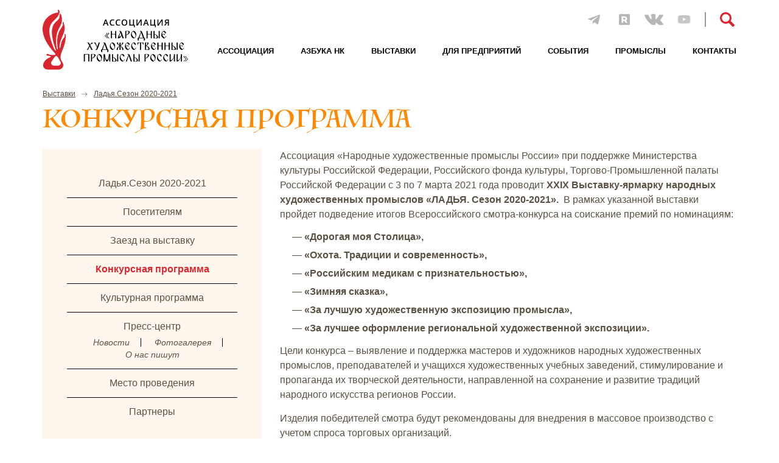

--- FILE ---
content_type: text/html; charset=utf-8
request_url: https://nkhp.ru/exhibitions/textblock/60/
body_size: 38909
content:
<!DOCTYPE html>
<html lang="ru">
	<head>
		<meta charset="utf-8" />
<title>Конкурсная программа &ndash; Ладья.Сезон 2020-2021 — Ассоциация Народные художественные промыслы России, НХП. Выставки Ладья, Жар Птица.</title>
<meta name="description" content="В настоящее время Ассоциация объединяет около 250 организаций промыслов, расположенных в 64 регионах Российской Федерации." />
<meta name="keywords" content="выставки, выставка, Ладья, Весенняя фантазия, Жар-птица, Молодые дарования, Зимняя сказка, Экспоцентр, промыслы, промысел, народные промыслы, декоративные промыслы" />

<meta name="viewport" content="width=device-width, initial-scale=1">
<link rel="icon" type="image/png" href="/resources/images/favicon.png" />

<script data-ad-client="ca-pub-8069816817334317" async src="https://pagead2.googlesyndication.com/pagead/js/adsbygoogle.js"></script><link rel="sitemap" href="/sitemap.xml" type="application/xml" />

<!--[if lte IE 8]>
<link media="screen" rel="stylesheet" href="/resources/css/arwm_ie6bar.css?0750f273101a78f3a77af09c4ef14b39" />
<![endif]-->


<script type="text/javascript" src="/temp/cache/7545145933b72f80ece761d175891f50.js?06330cacb404befd726a0f55274af753"></script>
<link media="screen" rel="stylesheet" href="/resources/css/bootstrap.css?45b2284e0bdfa90c5182164f2b933e88" />
<link media="screen" rel="stylesheet" href="/resources/css/jquery.fancybox.css?45b2284e0bdfa90c5182164f2b933e88" />
<link media="screen" rel="stylesheet" href="/temp/cache/2aace115673bd0bfc9ba0dc2b6380845.css?45b2284e0bdfa90c5182164f2b933e88" />
<link media="screen" rel="stylesheet" href="/temp/cache/d41d8cd98f00b204e9800998ecf8427e.css?06330cacb404befd726a0f55274af753" />
<script src='https://api-maps.yandex.ru/2.0/?load=package.full&lang=ru-RU' type='text/javascript'></script>
<script>
    document.addEventListener("DOMContentLoaded", function(){
        var searchIcon;
        if(searchIcon = document.getElementById("search-icon")){
            searchIcon.addEventListener("click", function(e){
                e.preventDefault();
                this.classList.add("hidden");
                var searchForm;
                if(searchForm = document.getElementById("search-form")){
                    searchForm.classList.remove("hidden");
                    document.getElementById("searchField").focus();
                }
            });
        }

        $(".text table, .wysiwyg table").each(function(){
            var table = $(this);
            table.find("tbody tr").each(function(){
                $(this).find("td").each(function(i, elem){
                    console.log(table.find("thead th:nth-child("+(i+1)+"), thead td:nth-child("+(i+1)+")").html());
                    var caption = table.find("thead th:nth-child("+(i+1)+"), thead td:nth-child("+(i+1)+")").text();
                    console.log(caption);
                    $(this).attr("caption", caption);
                });

            });
        });
    });

</script>
	</head>
	<body>
		<!--[if lte IE 8]>
<div id="outdated"> <h6>Ваш браузер устарел!</h6>
	<p>Обновите ваш браузер для правильного отображения этого сайта. <a id="btnUpdateBrowser" href="http://outdatedbrowser.rin.am/">Обновить мой браузер </a></p>
	<p class="last"><a href="#" id="btnCloseUpdateBrowser" title="Закрыть" onclick="document.getElementById('outdated').style.display='none';return false;">×</a></p>
</div>
<![endif]-->
		<div id="layout">
			<header>
    <div class="container">
        <div class="logo">
                            <a href="/"><img src="/resources/images/logo.svg" alt="Logo"/></a>
                    </div>

        <div class="extra-links">
                        <div class="socials">
             
               <a href="https://t.me/zveno_nkhp"><img src="/resources/images/icons/tg.png"></a>
               <a href="https://rutube.ru/channel/42837417/"><img src="/resources/images/icons/rutube.png"></a>
                <a href="https://vk.com/ladya_zima">
                    <img src="/resources/images/icons/vk.svg" >
                </a>  
                <a href="https://www.youtube.com/user/NkhpRu">
                    <img src="/resources/images/icons/yt2.svg" width="20" height="20">
                </a>
            </div>
            <div class="search">
                <a href="/search/" id="search-icon" class="search">Поиск</a>
                <form id="search-form" class="search-form hidden" action="/search" method="get">
    <input type="text" name="q" value="" id="searchField" placeholder="Поиск"/>
    <input type="submit" value="" />
</form>                                </a>
            </div>
        </div>

        <script>
            $(document).ready(function(){
                $("#burger").on("click", function(e){
                    e.preventDefault();
                    $(this).toggleClass("opened");

                });
            });


        </script>
        <a href="#" id="burger">menu</a>
        <nav>
                <ul>
                    <li>
                                                            <a href="/assotsiatsiya/" hover-title="Ассоциация">Ассоциация</a>
                                            <ul>
                    <li>
                                                            <a href="/assotsiatsiya/chlenyi-assotsiatsii/"  hover-title="Общие сведения">Общие сведения</a>
                                                </li>
                    <li>
                                                            <a href="/assotsiatsiya/deyatelnost-assotsiatsii/"  hover-title="Деятельность Ассоциации">Деятельность Ассоциации</a>
                                                </li>
                    <li>
                                                            <a href="/assotsiatsiya/zakonotvorcheskaya-deyatelnost/"  hover-title="Законотворческая деятельность">Законотворческая деятельность</a>
                                                </li>
                    <li>
                                                            <a href="/assotsiatsiya/ispolnitelnyiy-apparat/"  hover-title="Исполнительный аппарат">Исполнительный аппарат</a>
                                                </li>
                    <li>
                                                            <a href="/conferences/"  hover-title="Конференции Ассоциации">Конференции Ассоциации</a>
                                                </li>
                    <li>
                                                            <a href="/assotsiatsiya/nagradyi-i-pooschreniya/"  hover-title="Награды и поощрения">Награды и поощрения</a>
                                                </li>
                    <li>
                                                            <a href="/assotsiatsiya/dokumentyi-assotsiatsii/"  hover-title="Документы Ассоциации">Документы Ассоциации</a>
                                                </li>
                    <li>
                                                            <a href="/association/"  hover-title="Члены Ассоциации">Члены Ассоциации</a>
                                                </li>
                    <li>
                                                            <a href="/assotsiatsiya/internet-magazinyi-izdeliy-nhp/"  hover-title="Интернет - магазины организаций НХП">Интернет - магазины организаций НХП</a>
                                                </li>
                    <li>
                                                            <a href="/assotsiatsiya/turisticheskie-vozmozhnosti-predpriyatiy-nhp/" hover-title="Туристические возможности предприятий НХП">Туристические возможности предприятий НХП</a>
                                                                    </li>
            </ul>
                            </li>
                    <li>
                                                            <a href="/proektyi/"  hover-title="Азбука НК">Азбука НК</a>
                                                </li>
                    <li>
                                                            <a href="/exhibitions/" hover-title="Выставки">Выставки</a>
                                            <ul>
                    <li>
                                                            <a href="https://nkhp.ru/exhibitions/exhibition/77/"  hover-title="ЛАДЬЯ. ВЕСЕННЯЯ ФАНТАЗИЯ 2026">ЛАДЬЯ. ВЕСЕННЯЯ ФАНТАЗИЯ 2026</a>
                                                </li>
                    <li>
                                                            <a href="https://nkhp.ru/exhibitions/exhibition/76/"  hover-title="ЖАР-ПТИЦА. ВЕСНА - 2026">ЖАР-ПТИЦА. ВЕСНА - 2026</a>
                                                </li>
                    <li>
                                                            <a href="https://nkhp.ru/exhibitions/archive/" hover-title="ПРОШЕДШИЕ МЕРОПРИЯТИЯ">ПРОШЕДШИЕ МЕРОПРИЯТИЯ</a>
                                                                    </li>
            </ul>
                            </li>
                    <li>
                                                            <a href="/dlya-predpriyatiy/" hover-title="Для предприятий">Для предприятий</a>
                                            <ul>
                    <li>
                                                            <a href="/dlya-predpriyatiy/delovoy-forum-2019/"  hover-title="Деловой Форум 2019">Деловой Форум 2019</a>
                                                </li>
                    <li>
                                                            <a href="/dlya-predpriyatiy/delovoy-forum-2018/"  hover-title="Деловой Форум 2018">Деловой Форум 2018</a>
                                                </li>
                    <li>
                                                            <a href="/dlya-predpriyatiy/delovoy-forum-2017/"  hover-title="Деловой Форум 2017">Деловой Форум 2017</a>
                                                </li>
            </ul>
                            </li>
                    <li>
                                                            <a href="/events/" hover-title="События">События</a>
                                            <ul>
                    <li>
                                                            <a href="/news/category/news/"  hover-title="Новости">Новости</a>
                                                </li>
                    <li>
                                                            <a href="/news/category/publications/"  hover-title="Публикации">Публикации</a>
                                                </li>
                    <li>
                                                            <a href="/news/category/mass-media/"  hover-title="Сми о нас">Сми о нас</a>
                                                </li>
                    <li>
                                                            <a href="/exhibitions/calendar/"  hover-title="Календарь событий">Календарь событий</a>
                                                </li>
                    <li>
                                                            <a href="/events/video/"  hover-title="Видео">Видео</a>
                                                </li>
                    <li>
                                                            <a href="/events/videouroki/"  hover-title="Видеоуроки">Видеоуроки</a>
                                                </li>
            </ul>
                            </li>
                    <li>
                                                            <a href="/promyislyi/" hover-title="Промыслы">Промыслы</a>
                                            <ul>
                    <li>
                                                            <a href="/promyislyi/kruzhevopletenie/" hover-title="Кружевоплетение">Кружевоплетение</a>
                                                                    </li>
                    <li>
                                                            <a href="/promyislyi/rezba-i-rospis-po-derevu/" hover-title="Резьба и роспись по дереву">Резьба и роспись по дереву</a>
                                                                    </li>
                    <li>
                                                            <a href="/promyislyi/hudozhestvennaya-vyishivka/" hover-title="Художественная вышивка">Художественная вышивка</a>
                                                                    </li>
                    <li>
                                                            <a href="/promyislyi/hudozhestvennaya-keramika-farfor-fayans/" hover-title="Художественная керамика, фарфор, фаянс">Художественная керамика, фарфор, фаянс</a>
                                                                    </li>
                    <li>
                                                            <a href="/promyislyi/hudozhestvennyie-laki/" hover-title="Художественные лаки">Художественные лаки</a>
                                                                    </li>
                    <li>
                                                            <a href="/promyislyi/hudozhestvennaya-obrabotka-kamnya/" hover-title="Художественная обработка камня">Художественная обработка камня</a>
                                                                    </li>
                    <li>
                                                            <a href="/promyislyi/hudozhestvennaya-obrabotka-metalla/" hover-title="Художественная обработка металла">Художественная обработка металла</a>
                                                                    </li>
                    <li>
                                                            <a href="/promyislyi/hudozhestvennaya-obrabotka-meha-i-kozhi/" hover-title="Художественная обработка меха и кожи">Художественная обработка меха и кожи</a>
                                                                    </li>
                    <li>
                                                            <a href="/promyislyi/hudozhestvennaya-rezba-po-kosti/" hover-title="Художественная резьба по кости">Художественная резьба по кости</a>
                                                                    </li>
                    <li>
                                                            <a href="/promyislyi/hudozhestvennaya-rospis-tkaney/" hover-title="Художественная роспись тканей">Художественная роспись тканей</a>
                                                                    </li>
                    <li>
                                                            <a href="/promyislyi/russkoe-uzornoe-tkachestvo-i-kovrotkachestvo/" hover-title="Художественное ручное ткачество и ковроткачество">Художественное ручное ткачество и ковроткачество</a>
                                                                    </li>
                    <li>
                                                            <a href="/promyislyi/tsvetnoe-gutnoe-steklo-i-hrustal/" hover-title="Цветное гутное стекло и хрусталь">Цветное гутное стекло и хрусталь</a>
                                                                    </li>
                    <li>
                                                            <a href="/promyislyi/emalernoe-iskusstvo/" hover-title="Ювелирное и эмальерное искусство">Ювелирное и эмальерное искусство</a>
                                                                    </li>
            </ul>
                            </li>
                    <li>
                                                            <a href="/contacts/"  hover-title="Контакты">Контакты</a>
                                                </li>
            </ul>
                    </nav>
    </div>
</header>            <div class="page-inner">
				<div class="container">
    <div class="exhibition-page">
                    

                        <ul class="breadcrumbs">
                <li><a href="/exhibitions/">Выставки</a></li>
                <li><a href="/exhibitions/exhibition/39/">Ладья.Сезон 2020-2021</a></li>
            </ul>
            <div class="title">
                <h1>Конкурсная программа</h1>
            </div>
            <div class="row">
                <div class="col-md-4">
                        
            <div class="aside-menu">
        <ul>
            <li>
                                    <a href="/exhibitions/exhibition/39/">Ладья.Сезон 2020-2021</a>
                            </li>
                                        <li>
                                            <a href="/exhibitions/textblock/62/">Посетителям</a>
                                    </li>
                            <li>
                                            <a href="/exhibitions/textblock/59/">Заезд на выставку</a>
                                    </li>
                            <li>
                                            <span class="current">Конкурсная программа</span>
                                    </li>
                            <li>
                                            <a href="/exhibitions/textblock/61/">Культурная программа</a>
                                    </li>
                        <li>
                <span>Пресс-центр</span>
            </li>
            <ul>
                <li>
                                            <a href="/exhibitions/news/39/0/1/">Новости</a>
                                    </li>
                <li>
                                            <a href="/exhibitions/gallery/39/">Фотогалерея</a>
                                    </li>
                                <li>
                                            <a href="/exhibitions/news/39/2/1/">О нас пишут</a>
                    
                </li>
            </ul>
            <li>
                                    <a href="/exhibitions/contact/39/">Место проведения</a>
                            </li>
                              <li>
                      <a href="/exhibitions/exhibition/39/#banners">Партнеры</a>

                </li>
                    </ul>
    </div>
    <div class="short-info">
        <div class="date desktop">
            <span class="period-start">
                <div class="big">3</div>
                <div class="month">марта, 2021</div>
            </span>
                <span class="big"> –</span>
            <span class="period-end">
                <span class="big">7</span>
                            </span>
        </div>
        <date class=" date mobile">3 - 7 марта 2021</date>
        <div class="name">
            <a href="/exhibitions/exhibition/39/">Ладья.Сезон 2020-2021</a>
        </div>
        <div class="description wysiwyg">
                    </div>
                            <div class="place">г.Москва, Краснопресненская наб., д.14, ЦВК «ЭКСПОЦЕНТР», пав. №7 (залы 3, 4, 5, 6), пав.№4</div>
                    </div>
    <div class="socials">
        <p>Выставка в соцсетях</p>
<a class="socials tg" href="https://t.me/zveno_nkhp"><img src="/resources/images/icons/tg.png"></a>
                    <a class="socials vk" href="https://vk.com/ladya_zima">ВКонтакте</a>
                            <a class="socials yt" href="https://www.youtube.com/user/NkhpRu">YouTube</a>
            </div>
<style>
.exhibition-page .socials .tg {
    background: url(/resources/images/icons/tg.png) no-repeat 50% / auto 100%;
}
</style>
  
                </div>
                <div class="col-md-8">
                    <div class="content wysiwyg">
                        <p>Ассоциация &laquo;Народные художественные промыслы России&raquo; при поддержке Министерства культуры Российской Федерации, Российского фонда культуры, Торгово-Промышленной палаты Российской Федерации с 3 по 7 марта 2021&nbsp;года проводит&nbsp;<strong>XXI</strong><strong>Х Выставку-ярмарку народных художественных промыслов&nbsp;&laquo;ЛАДЬЯ. Сезон 2020-2021&raquo;.&nbsp;</strong>&nbsp;В рамках указанной выставки пройдет подведение итогов Всероссийского смотра-конкурса на соискание премий по номинациям:&nbsp;</p>
<ul>
<li><strong>&laquo;Дорогая моя Столица&raquo;,</strong></li>
<li><strong>&laquo;Охота. Традиции и современность&raquo;,</strong></li>
<li><strong>&laquo;Российским медикам с признательностью&raquo;,&nbsp;&nbsp;</strong></li>
<li><strong>&laquo;Зимняя сказка&raquo;,</strong></li>
<li><strong>&laquo;За лучшую художественную экспозицию промысла&raquo;,</strong></li>
<li><strong>&laquo;За лучшее оформление региональной художественной экспозиции&raquo;.</strong></li>
</ul>
<p>Цели конкурса &ndash; выявление и поддержка мастеров и художников народных художественных промыслов, преподавателей и учащихся художественных учебных заведений, стимулирование и пропаганда их творческой деятельности, направленной на сохранение и развитие традиций народного искусства регионов России.</p>
<p>Изделия победителей смотра будут рекомендованы для внедрения в массовое производство с учетом спроса торговых организаций.</p>
<p><strong>Для организаций промыслов и учебных заведений</strong>&nbsp;&ndash;&nbsp;<strong>победителей смотра-конкурса</strong>&nbsp;<strong>в номинациях &laquo;Дорогая моя Столица&raquo;, &laquo;Охота. Традиции и современность&raquo;, &laquo;Российским медикам с признательностью&raquo;,&nbsp;&nbsp;&laquo;Зимняя сказка&raquo;&nbsp;учреждены дипломы лауреатов и денежные премии.&nbsp; &nbsp; &nbsp; &nbsp; &nbsp;</strong></p>
<p>В номинациях&nbsp;<strong>&laquo;За лучшую художественную экспозицию промысла&raquo;</strong>&nbsp;и&nbsp;<strong>&laquo;За лучшее оформление региональной художественной экспозиции&raquo;&nbsp;</strong>учреждены дипломы.</p>
<p><strong>Условия Конкурса</strong></p>
<ul>
<li>В конкурсе принимают участие профессиональные художники и мастера народных промыслов, а также студенты учебных заведений, ведущих подготовку кадров для предприятий народных промыслов.</li>
<li>Для членов Ассоциации и участников Выставки-ярмарки участие в конкурсе&nbsp;<strong>бесплатное.</strong></li>
<li>На смотр-конкурс принимаются работы, выполненные авторами за последние два года, но не представлявшиеся ранее на другие конкурсы.</li>
<li>Конкурсные работы должны иметь&nbsp;<strong>ярлык</strong>с обязательным указанием сведений об авторе: Фамилия, Имя, Отчество &ndash; полностью, год рождения, место работы или учебы, занимаемая должность, наименование конкурсных работ (название, материал и техника исполнения, год создания, розничная цена изделия).</li>
<li>Конкурсные работы на выставке-ярмарке &laquo;<strong>ЛАДЬЯ. Сезон 2020-2021&raquo; </strong>будут выставлены на стендах самих участников.</li>
<li>Прием заявок на конкурс будет проводиться&nbsp;<strong>не позднее 20 февраля 2021 года,&nbsp;</strong>а<strong> также фотографий&nbsp;</strong>изделий, для предварительного отбора, по электронной почте.</li>
<li>Оценку конкурсных работ проводит Экспертный совет, в состав которого входят ведущие специалисты в области декоративно-прикладного и народного искусства, и Ассоциация &laquo;Народные художественные промыслы России&raquo;.</li>
<li>Решение Экспертного Совета является окончательным. В случае возникновения претензий к работам-победителям, всю ответственность за авторскую принадлежность несёт заявитель, он же вступает в арбитражные споры и судебные разбирательства.</li>
<li>Награждение победителей смотра-конкурса состоится на торжественном закрытии XXIX выставки-ярмарки народных художественных промыслов России &laquo;ЛАДЬЯ. Сезон 2020-2021&raquo;&nbsp;<strong>7 марта&nbsp;2021&nbsp;года.</strong></li>
<li>Результаты конкурса публикуются в средствах массовой информации и размещаются на официальном сайте Ассоциации &laquo;Народные художественные промыслы России&raquo;.</li>
<li>Оргкомитет оставляет за собой право использовать любые конкурсные работы для рекламы XXIX выставки-ярмарки народных художественных промыслов России &laquo;ЛАДЬЯ. Сезон 2020-2021&raquo;, безвозмездно их экспонировать и публиковать.</li>
<li>Заявка на участие (Приложение 1) может быть скопирована на сайте Ассоциации &laquo;Народные художественные промыслы России&raquo; - www.nkhp.ru, или получена по адресу: 117218, г. Москва, г. Москва, ул. Кржижановского, 21/33, Ассоциация &laquo;Народные художественные промыслы России&raquo;, тел. (499)124 25 44, (499)125 67 92, факс (499)124 63 79,</li>
</ul>
<p>E-mail: <a href="mailto:nkhp-hto@mail.ru"></a><span id="cloak85210d1b3545db12f2eaadc2cc792685"><a href="mailto:nkhp-hto@mail.ru">nkhp-hto@mail.ru</a></span>,&nbsp;<a href="mailto:nkhp@mail.ru"></a><span id="cloak4561f558713a14bb3dfe74f6b8022265"><a href="mailto:nkhp@mail.ru">nkhp@mail.ru</a></span>,&nbsp;<a href="mailto:yantkova@mail.ru"></a><span id="cloakc34fd94742262f78925f0d0c37ff2f95"><a href="mailto:yantkova@mail.ru">yantkova@mail.ru</a></span></p>
<p><strong>Оргкомитет Конкурса</strong></p>
<p>Оргкомитет Конкурса осуществляет общее руководство и текущую организационную работу, вырабатывает критерии оценки представленных работ, утверждает членов Экспертного совета конкурса, подводит окончательные итоги, осуществляет рекламную и издательскую деятельность. Оргкомитет может отклонить от участия в конкурсе работу, не отвечающую условиям и критериям Конкурса.</p>
<p>Оргкомитет - Ассоциация &laquo;Народные художественные промыслы России&raquo;:</p>
<p>117218, г. Москва, ул. Кржижановского, 21/33, Ассоциация &laquo;Народные художественные промыслы России&raquo;, Гуляева Татьяна Алексеевна, Янткова Татьяна Михайловна, Самойлова Лидия Александровна, тел. (499)125 67 92, (499)124 25 44, факс&nbsp;(499)124 63 79,</p>
<p>&nbsp;E-mail:&nbsp;<a href="mailto:nkhp-hto@mail.ru"></a><span id="cloak95c032a3a59d12e0c0fb19d6488488d9"><a href="mailto:nkhp-hto@mail.ru">nkhp-hto@mail.ru</a></span>,&nbsp;<a href="mailto:nkhp@mail.ru"></a><span id="cloak9cfc0fe446402bba8596d7ebb7b69e1a"><a href="mailto:nkhp@mail.ru">nkhp@mail.ru</a></span>,&nbsp;<a href="mailto:yantkova@mail.ru"></a><span id="cloaked1bbf3a1018d4314f953bd9bb5807f4"><a href="mailto:yantkova@mail.ru">yantkova@mail.ru</a></span>,&nbsp;<a href="http://www.nkhp.ru/">www.nkhp.ru</a>&nbsp;</p>
<p>&nbsp;</p>
<p><strong><a href="/site_get_file/6881/polozheniekonk2021NEW.doc">Положение о Конкурсной программе XXIX Выставки-ярмарки народных художественных промыслов &laquo;ЛАДЬЯ. Сезон 2020-2021&raquo;</a></strong></p>
<p><strong><a href="/site_get_file/6880/zayavka_konkurs_2021.doc">Заявка на участие в конкурсной программе XXIX Выставки-ярмарки народных художественных промыслов России "ЛАДЬЯ. Сезон 2020-2021" с 3 по 7 марта 2021 г., ЦВК "ЭКСПОЦЕНТР"</a></strong></p>
<p><strong><a href="/site_get_file/7432/Protokol 2021.doc">ПРОТОКОЛ заседания экспертного совета по подведению итогов XXIX выставки-ярмарки народных художественных промыслов России &laquo;ЛАДЬЯ. Сезон 2020 -2021&raquo; по номинациям</a></strong></p>                    </div>
                </div>
            </div>


            </div>
</div>
		    </div>
			<div class="container">
    <footer>
        <div class="row info">
            <div class="col-md-4">

                <div class="logo">
                                            <a href="/"><img src="/resources/images/logo-footer.svg" height="221" width="182" class="center"></a>
                                    </div>
            </div>
            <div class="col-md-4 col-sm-6">
                <div class="menu">
                        <ul>
                    <li>
                                                            <a href="/assotsiatsiya/"  hover-title="Ассоциация">Ассоциация</a>
                                                </li>
                    <li>
                                                            <a href="/proektyi/"  hover-title="Азбука НК">Азбука НК</a>
                                                </li>
                    <li>
                                                            <a href="/exhibitions/"  hover-title="Выставки">Выставки</a>
                                                </li>
                    <li>
                                                            <a href="/dlya-predpriyatiy/"  hover-title="Для предприятий">Для предприятий</a>
                                                </li>
                    <li>
                                                            <a href="/events/"  hover-title="События">События</a>
                                                </li>
                    <li>
                                                            <a href="/promyislyi/"  hover-title="Промыслы">Промыслы</a>
                                                </li>
                    <li>
                                                            <a href="/contacts/"  hover-title="Контакты">Контакты</a>
                                                </li>
            </ul>
                </div>
            </div>
            <div class="col-md-4 footer-contacts">
                <p class="p1"><span class="s1">117218, г. Москва, ул. Кржижановского, д. 21/33</span></p>
<p class="p1"><span class="s1"><strong><a href="tel:+74991242544">+7 (499) 124&ndash;25&ndash;44</a><br /></strong></span><a href="tel:+74991256792">+7 (499) 125&ndash;67&ndash;92</a></p>
<p class="p1"><a href="mailto:nkhp@mail.ru">nkhp@mail.ru</a></p>                <div class="socials">
                    <p> 
						<a href="https://t.me/zveno_nkhp"><img src="/resources/images/icons/tg.png"></a>
						<a href="https://rutube.ru/channel/42837417/"><img src="/resources/images/icons/rutube.png"></a>
                        <a href="https://vk.com/ladya_zima"><img src="/resources/images/icons/vk.svg"></a>
                        <a href="https://www.youtube.com/user/NkhpRu"><img src="/resources/images/icons/yt2.svg" width="20" height="20"></a>
                    </p>
                </div>
            </div>
        </div>
        <div class="clearfix"></div>
        <div class="row">
            <div class="copyrights col-md-12">
                <span>&copy; 2017—2026 Ассоциация «Народные художественные промыслы России»</span>
                <span>&copy; 2017 Разработка сайта – Cтудия «<a href="http://rinamika.ru">Ринамика</a>»</span>
            </div>
        </div>
    </footer>
</div>
		</div>
        <form id="search-form" class="search-form hidden" action="/search" method="get">
    <input type="text" name="q" value="" id="searchField" placeholder="Поиск"/>
    <input type="submit" value="" />
</form>		<!-- Yandex.Metrika counter -->
<script type="text/javascript">
    (function (d, w, c) {
        (w[c] = w[c] || []).push(function() {
            try {
                w.yaCounter33285433 = new Ya.Metrika({
                    id:33285433,
                    clickmap:true,
                    trackLinks:true,
                    accurateTrackBounce:true
                });
            } catch(e) { }
        });

        var n = d.getElementsByTagName("script")[0],
            s = d.createElement("script"),
            f = function () { n.parentNode.insertBefore(s, n); };
        s.type = "text/javascript";
        s.async = true;
        s.src = "https://mc.yandex.ru/metrika/watch.js";

        if (w.opera == "[object Opera]") {
            d.addEventListener("DOMContentLoaded", f, false);
        } else { f(); }
    })(document, window, "yandex_metrika_callbacks");
</script>
<noscript><div><img src="https://mc.yandex.ru/watch/33285433" style="position:absolute; left:-9999px;" alt="" /></div></noscript>
<!-- /Yandex.Metrika counter -->


<!-- Rating@Mail.ru counter -->
<script type="text/javascript">
var _tmr = _tmr || [];
_tmr.push({id: "1314304", type: "pageView", start: (new Date()).getTime()});
(function (d, w) {
   var ts = d.createElement("script"); ts.type = "text/javascript"; ts.async = true;
   ts.src = (d.location.protocol == "https:" ? "https:" : "http:") + "//top-fwz1.mail.ru/js/code.js";
   var f = function () {var s = d.getElementsByTagName("script")[0]; s.parentNode.insertBefore(ts, s);};
   if (w.opera == "[object Opera]") { d.addEventListener("DOMContentLoaded", f, false); } else { f(); }
})(document, window);
</script><noscript><div style="position:absolute;left:-10000px;">
<img src="//top-fwz1.mail.ru/counter?id=1314304;js=na" style="border:0;" height="1" width="1" alt="Рейтинг@Mail.ru" />
</div></noscript>
<!-- //Rating@Mail.ru counter -->
	</body>
</html>


--- FILE ---
content_type: text/html; charset=utf-8
request_url: https://www.google.com/recaptcha/api2/aframe
body_size: 264
content:
<!DOCTYPE HTML><html><head><meta http-equiv="content-type" content="text/html; charset=UTF-8"></head><body><script nonce="8IT2udxbHbtxlmKWdXcgNw">/** Anti-fraud and anti-abuse applications only. See google.com/recaptcha */ try{var clients={'sodar':'https://pagead2.googlesyndication.com/pagead/sodar?'};window.addEventListener("message",function(a){try{if(a.source===window.parent){var b=JSON.parse(a.data);var c=clients[b['id']];if(c){var d=document.createElement('img');d.src=c+b['params']+'&rc='+(localStorage.getItem("rc::a")?sessionStorage.getItem("rc::b"):"");window.document.body.appendChild(d);sessionStorage.setItem("rc::e",parseInt(sessionStorage.getItem("rc::e")||0)+1);localStorage.setItem("rc::h",'1769059054206');}}}catch(b){}});window.parent.postMessage("_grecaptcha_ready", "*");}catch(b){}</script></body></html>

--- FILE ---
content_type: text/css
request_url: https://nkhp.ru/temp/cache/2aace115673bd0bfc9ba0dc2b6380845.css?45b2284e0bdfa90c5182164f2b933e88
body_size: 39000
content:
*{margin:0;padding:0;}a{color:blue;}a:visited{color:darkmagenta;}a:hover{color:red;}img{border:none;}input{vertical-align:middle;}.clear{clear:both !important;display:block;float:none !important;}.nobr{white-space:nowrap;}.hidden{display:none;}blockquote{margin:8px 8px 14px 40px;font-style:italic;}h1,h2,h3,h4{font-weight:normal;}h1,h2,h3,h4,h5,h6{margin-bottom:1.5em;}h1{font-size:24pt;}h2{font-size:20pt;}h3{font-size:16pt;}h4{font-size:13pt;}h5{font-size:11pt;}h6{font-size:10pt;}div#nav ul li{display:inline-block;padding:0;margin:0 10px 0 0;}#article table{border-collapse:collapse;}#article table caption{font-size:19px;}#article table .left{float:none !important;text-align:left;}#article table .right{float:none !important;text-align:right;}#article table .extra{background-color:#e3e3e3;}#article ul ul,#article ol ul,#article ul ol,#article ol ol{margin-left:1.2em;}#article img.center{display:block;margin:0 auto 1.2em auto;}#article img.right{float:right;margin:0 0 1.2em 1.2em;}#article img.left{float:left;margin:0 1.2em 1.2em 0;}#article .sub-page-description{font-style:italic;color:#666;}#article .pagination li{list-style-type:none;display:inline;padding:0 3px;}#article .pagination li:before{display:none;}ul{list-style-type:none;}ul.text li{padding-left:20px;background:url(/resources/images/dash.png) no-repeat 0 2px;}ul.breadcrumbs li{display:inline-block;}hr{border:none;border-top:1px solid #999;height:0;margin-bottom:1.2em;}a[href$=".mp3"],a[href$=".MP3"],a[href$=".ogg"],a[href$=".OGG"],a[href$=".wav"],a[href$=".WAV"],a[href$=".aac"],a[href$=".AAC"],a[href$=".flac"],a[href$=".FLAC"],a[href$=".wma"],a[href$=".WMA"],a[href$=".pdf"],a[href$=".PDF"],a[href$=".xls"],a[href$=".XLS"],a[href$=".xlsx"],a[href$=".XLSX"],a[href$=".ppt"],a[href$=".PPT"],a[href$=".txt"],a[href$=".TXT"],a[href$=".doc"],a[href$=".DOC"],a[href$=".docx"],a[href$=".DOCX"],a[href$=".zip"],a[href$=".ZIP"],a[href$=".rar"],a[href$=".RAR"]{padding:0 0 2px 20px;background-position:0 0;background-repeat:no-repeat;}a[href$=".mp3"],a[href$=".MP3"],a[href$=".ogg"],a[href$=".OGG"],a[href$=".wav"],a[href$=".WAV"],a[href$=".aac"],a[href$=".AAC"],a[href$=".flac"],a[href$=".FLAC"],a[href$=".wma"],a[href$=".WMA"]{background-image:url(/resources/images/ext/music.png);}a[href$=".zip"],a[href$=".ZIP"],a[href$=".rar"],a[href$=".RAR"]{background-image:url(/resources/images/ext/ziprar.png);}a[href$=".pdf"],a[href$=".PDF"]{background-image:url(/resources/images/ext/pdf.png);}a[href$=".xls"],a[href$=".XLS"],a[href$=".xlsx"],a[href$=".XLSX"]{background-image:url(/resources/images/ext/xls.png);}a[href$=".ppt"],a[href$=".PPT"]{background-image:url(/resources/images/ext/ppt.png);}a[href$=".txt"],a[href$=".TXT"]{background-image:url(/resources/images/ext/txt.png);}a[href$=".doc"],a[href$=".DOC"],a[href$=".docx"],a[href$=".DOCX"]{background-image:url(/resources/images/ext/doc.png);}body{min-width:320px;margin:0;}div,input,textarea,select,a,header,footer,nav{box-sizing:border-box;}a{color:inherit;text-decoration:none;}a:hover{color:inherit;}a:visited{color:inherit;}div,input,textarea,select,a,header,footer,nav,.block{box-sizing:border-box;}h1:first-child,h2:first-child,h3:first-child,h4:first-child,h5:first-child,h6:first-child,p:first-child,input:first-child,textarea:first-child,.line:first-child{margin-top:0 !important;}h1:last-child,h2:last-child,h3:last-child,h4:last-child,h5:last-child,h6:last-child,p:last-child,input:last-child,textarea:last-child,.line:last-child{margin-bottom:0 !important;}.clearfix::after{content:'';display:block;clear:both;}.wrapper{margin:0 auto;padding:0 40px;max-width:1200px;}.wrapper::after{content:'';display:block;clear:both;}.text{line-height:1.3;}.text p{margin:10px 0;}.text ul{list-style:none;padding:0;}.text ul >li{margin:10px 0 10px 20px;}.text ul >li::before{content:'—';width:20px;display:block;float:left;margin:0 0 0 -20px;}.text b,.text strong{font-weight:bold;}.text i,.text em{font-style:italic;}.text table{border-collapse:collapse;margin:10px 0 10px;}.text table td{border:1px solid #000;padding:10px 15px;}img.left{float:left;}img.right{float:right;}img.center{display:block;margin:auto;}.slick-slider{position:relative;display:block;box-sizing:border-box;-webkit-touch-callout:none;-webkit-user-select:none;-khtml-user-select:none;-moz-user-select:none;-ms-user-select:none;user-select:none;-ms-touch-action:pan-y;touch-action:pan-y;-webkit-tap-highlight-color:transparent;}.slick-list{position:relative;overflow:hidden;display:block;margin:0;padding:0;}.slick-list:focus{outline:none;}.slick-list.dragging{cursor:pointer;cursor:hand;}.slick-slider .slick-track,.slick-slider .slick-list{-webkit-transform:translate3d(0,0,0);-moz-transform:translate3d(0,0,0);-ms-transform:translate3d(0,0,0);-o-transform:translate3d(0,0,0);transform:translate3d(0,0,0);}.slick-track{position:relative;left:0;top:0;display:block;margin-left:auto;margin-right:auto;}.slick-track:before,.slick-track:after{content:"";display:table;}.slick-track:after{clear:both;}.slick-loading .slick-track{visibility:hidden;}.slick-slide{float:left;height:100%;min-height:1px;display:none;}[dir="rtl"] .slick-slide{float:right;}.slick-slide img{display:block;}.slick-slide.slick-loading img{display:none;}.slick-slide.dragging img{pointer-events:none;}.slick-initialized .slick-slide{display:block;}.slick-loading .slick-slide{visibility:hidden;}.slick-vertical .slick-slide{display:block;height:auto;border:1px solid transparent;}.slick-arrow.slick-hidden{display:none;}@font-face{font-family:'Luminari';src:url('/resources/fonts/luminari/regular.eot');src:url('/resources/fonts/luminari/regular.eot?#iefix') format('embedded-opentype'), url('/resources/fonts/luminari/regular.woff') format('woff'), url('/resources/fonts/luminari/regular.ttf') format('truetype');font-weight:normal;font-style:normal;}.luminari{font-family:'Luminari', Verdana, sans-serif;}.left{float:left;}.right{float:right;}img{max-width:100%;height:auto;}iframe{max-width:100%;}body{background-color:#fff;font-size:16px;font-family:'Open Sans', Helvetica, Arial, FreeSans, sans-serif;line-height:1.3em;color:#5a5142;}h1{font-family:'Luminari', Verdana, sans-serif;font-size:40px;color:#f80;text-transform:uppercase;margin:40px 0 27px;letter-spacing:1px;}h2{font-size:20px;margin:25px 0 15px;text-transform:uppercase;line-height:1.5;letter-spacing:1px;}h1 a,h2 a,h3 a,h4 a{color:inherit;text-decoration:none;}h1 a:hover,h2 a:hover,h3 a:hover,h4 a:hover{text-decoration:none;color:inherit;}p{margin:15px 0;line-height:1.5;}.button{display:inline-block;padding:10px 40px;border:1px solid;text-transform:uppercase;text-align:center;font-size:14px;text-decoration:none;transition:0.5s all ease 0s;letter-spacing:1.5px;min-width:200px;}.button:hover{text-decoration:none;background-color:#e16c22 !important;color:#fff;border:none;}.button.orange{background:#ffb300;border:none;color:#fff;}.button.brown{background:#e16c22;border:none;color:#fff;text-decoration:none;}.button .icon{margin:-10px 10px -5px 0;}.button.wide{min-width:292px;}.button.submit{background:#e16c22;color:#fff;border:none;text-transform:uppercase;display:block;}.text-center{text-align:center;}button:focus,a:focus{outline:none;opacity:0.8;text-decoration:none;}.wysiwyg a,.site-link a{color:#da272f;text-decoration:underline;}.section{margin:60px 0;}@media screen and (max-width: 767px){.section{margin:40px 0;}}footer{padding:32px 0 14px;border-top:2px solid #d2d2d2;}footer .info{margin-bottom:60px;}footer .socials{margin:40px 0 0;}footer .socials a{margin:0;}footer .socials a + a{margin-left:20px;}#layout{min-height:600px;}header{position:relative;}header::after{content:'';display:block;clear:both;}header .logo{float:left;padding:16px 0 0;}header .extra-links{text-align:right;padding:20px 0 10px;}header .extra-links .socials,header .extra-links .search{display:inline-block;}header .extra-links .socials a,header .extra-links .search a{display:inline-block;}header .extra-links .socials a:hover,header .extra-links .search a:hover{text-decoration:none;}header .extra-links .socials{margin:0 10px 0 0;}header .extra-links .socials a{margin:0 10px;}header .extra-links .search{border-left:2px solid #979797;}header .extra-links .search a{margin:0 0 0 20px;}header nav{float:right;}header nav a:hover,header nav .current{color:#d9262e;text-decoration:none;}header nav li{display:inline-block;}header nav li a,header nav li span{padding:20px 0 25px;margin:0 20px;display:block;font-size:14px;}header nav li:last-child a,header nav li:last-child span{margin-right:0;}header nav >ul>li >span,header nav >ul>li >a,header nav >ul>li >a:visited{text-transform:uppercase;font-size:13px;cursor:pointer;color:#000;font-weight:bold;}header nav >ul>li >.current{color:#fff;}header nav >ul>li >.current::before{content:attr(hover-title);position:absolute;font-weight:bold;color:#da272f;text-transform:uppercase;}header nav >ul>li:hover >a,header nav >ul>li:hover >span{color:#fff;}header nav >ul>li:hover >a::before,header nav >ul>li:hover >span::before{content:attr(hover-title);position:absolute;font-weight:bold;color:#da272f;text-transform:uppercase;}header nav ul{margin:0 0 5px;}header nav ul ul{display:block;visibility:hidden;opacity:0;transition:0.5s all ease 0s;position:absolute;z-index:2;background:#fff7ee;padding:30px 0 24px;margin:10px 0 0 calc(50% - 119px);width:238px;text-align:center;}header nav ul ul::before{content:'';display:block;width:100%;height:11px;margin:-40px 0 20px;background:url(/resources/images/menu-arrow.svg) no-repeat 50% / 22px 11px;}header nav ul ul li{display:block;}header nav ul ul li a,header nav ul ul li span{display:block;padding:7px 10px;margin:0;font-weight:600;}header nav ul li{position:relative;}header nav ul li:hover ul{opacity:1;visibility:visible;}.test-version{float:left;margin-left:48px;font-size:14px;color:#5a5142;}.test-version a{text-decoration:underline;}#burger{display:none;}.page-inner{margin-top:40px;margin-bottom:60px;overflow:hidden;}.page-inner .poster{margin:0 0 30px;}.breadcrumbs{font-size:12px;position:absolute;margin-top:-30px;}.title{margin:10px 0 26px;}.article,.wysiwyg{word-wrap:break-word;}.article h1,.wysiwyg h1{max-width:100%;}.article h2,.wysiwyg h2{color:#db101b;margin:30px 0 15px;}.article h3,.wysiwyg h3{font-size:20px;margin:20px 0 15px;}.article img,.wysiwyg img{margin-bottom:15px;}.article .cover,.wysiwyg .cover{margin:0 0 30px;}.article ul,.article ol,.wysiwyg ul,.wysiwyg ol{padding:0 0 0 22px;}.article ul >li,.wysiwyg ul >li{margin:0 0 15px 20px;}.article ul >li::before,.wysiwyg ul >li::before{content:'—';display:block;float:left;margin:0 0 0 -20px;}.article blockquote,.wysiwyg blockquote{color:#d9262e;border-left-color:#d9262e;}.article table,.wysiwyg table{margin:30px 0;font-size:16px;border:none;}.article table td,.article table th,.wysiwyg table td,.wysiwyg table th{border:none;border-bottom:1px solid #979797;padding:15px 50px 15px 0;}.article table td:last-child,.wysiwyg table td:last-child{padding-right:15px;}.article small,.wysiwyg small{color:#7e7c7c;font-size:12px;}.article .date,.wysiwyg .date{font-size:14px;}.article .item,.wysiwyg .item{border-bottom:1px solid #d2d2d2;padding:36px 0 39px;}.aside-menu{background:#fff7ed;padding:34px 40px;font-size:16px;text-align:center;margin:0 0 40px;}.aside-menu ul{margin:0 !important;padding:0;}.aside-menu ul li{margin:0;}.aside-menu ul li::before{content:normal;}.aside-menu .current{color:#d9262e;font-weight:600;}.aside-menu a:hover{color:#d9262e;text-decoration:none;}.aside-menu >ul >li{padding:13px 10px;display:block;}.aside-menu >ul >li + li,.aside-menu >ul >ul + li{border-top:1px solid #000;}.aside-menu >ul >ul{padding-bottom:13px;margin-top:-7px !important;}.aside-menu >ul >ul li{display:inline-block;font-size:14px;font-style:italic;}.aside-menu >ul >ul li a,.aside-menu >ul >ul li span{padding:0 18px;display:block;line-height:1;}.aside-menu >ul >ul li{border-right:1px solid #000;}.aside-menu >ul >ul li:last-child{border:none;}.news .post{padding:35px 0;border-bottom:1px solid #d2d2d2;}.news .post:first-child{padding-top:0;}.news .source-url{font-size:14px;display:block;text-transform:none;color:#b6b6b6;letter-spacing:0;}.description{margin:10px 0;}.photos-block{width:750px;max-width:100%;margin:auto;}.photos-block .slick-arrow{position:absolute;z-index:2;top:calc(21%);width:57px;height:57px;background:rgba(0,0,0,0.5) no-repeat 50% / 18px 30px;border:none;border-radius:50%;text-indent:100%;overflow:hidden;white-space:nowrap;}.photos-block .slick-prev{left:10px;background-image:url(/resources/images/nav/arrow-left.svg);}.photos-block .slick-next{right:10px;background-image:url(/resources/images/nav/arrow-right.svg);}.photos-block img{margin:0;}.photos-block .photos-for .photo{flex-direction:column;}.photos-block .photos-for .photo img{max-height:100%;margin:auto;border:none;}.photos-block .photos-nav .photo{height:140px;display:flex;}@media screen and (max-width: 779px){.photos-block .photos-nav .photo{height:80px;}}.photos-block .photos-nav .photo img{max-height:100%;margin:auto;}#feddcomments{margin:85px 0 0;}#feddcomments h2{color:#5a5142;}#feddcomments .comment_list{padding:0;}#feddcomments .comment_list h3{text-transform:uppercase;letter-spacing:1px;}#feddcomments .comment_list li{margin:0 0 20px;}#feddcomments .comment_list li::before{content:normal;}#feddcomments .comment_list li + li{border-top:1px solid #d2d2d2;padding:20px 0 0;}#feddcomments .comment_list .response{color:#f56217;}#feddcomments .comment_list .response,#feddcomments .comment_list .response + .comment{margin-left:45px;}#feddcomments .comment_list date{margin:15px 0 0;display:block;font-weight:bold;}.map{position:relative;height:100%;}.dash-border{height:100%;}.dash-border::after{content:'';display:block;clear:both;}form input,form textarea{display:block;width:100%;margin:0 0 25px;padding:10px 13px;font-size:14px;background:none;border:1px solid #000;box-sizing:border-box;}form textarea{height:230px;max-height:230px;max-width:100%;}form input[type=submit]{background:#e16c22;color:#fff;border:none;text-transform:uppercase;}.feedback-block{transition:0.5s all ease 0s;position:absolute;top:0;left:calc(50% - 585px);width:66.66%;height:100%;max-width:780px;background:#fff7ed;}.feedback-block form{padding:50px 24px 30px;max-width:524px;}.contacts{position:absolute;top:0;right:calc(50% - 585px);width:33.33%;height:100%;max-width:390px;}.contacts p{margin:10px 0;}.contacts .block{background:#fff7ed;height:100%;padding:50px 24px 30px;}.contacts #feedback-open .on{display:inline-block;}.contacts #feedback-open .off{display:none;}.contacts #feedback-open.open .on{display:none;}.contacts #feedback-open.open .off{display:inline-block;}footer{font-size:14px;}footer .menu{font-size:13px;}footer .menu li{text-transform:uppercase;padding:8px 0;}footer .menu ul ul{display:none;}footer .footer-contacts a{color:#da272f;text-decoration:underline;}footer .footer-contacts a[href^="tel:"]{font-weight:bold;color:inherit;text-decoration:none;}footer .copyrights{text-align:center;font-size:12px;}footer .copyrights span{padding:0 20px;display:inline-block;color:#a1a1a1;}footer .copyrights span + span{border-left:1px solid #a1a1a1;}ul.breadcrumbs{list-style-type:none;padding:0;}ul.breadcrumbs li{display:block;float:left;margin:0;}ul.breadcrumbs li::before{content:normal;}ul.breadcrumbs li a{text-decoration:underline;}ul.breadcrumbs li + li{margin:0 0 0 30px;}ul.breadcrumbs li + li::before{content:'';background:url(/resources/images/nav/bread-arrow.svg) no-repeat 50% / 10px 7px;width:10px;height:20px;display:block;float:left;margin-left:-20px;}.static-page{min-height:600px;}.static-contacts h1{color:#5a5142;margin:50px 0 18px;}.static-contacts h2{color:#5a5142;}.static-contacts table{margin:0 0 20px;width:100%;table-layout:fixed;}.static-contacts table td{border:none;}.static-contacts .map{border:none;}.docs-box{margin:50px 0 0;}.docs-box h3{text-transform:uppercase;margin:20px 0;}.docs-box ul{padding:0;}.docs-box ul li{margin:20px 0;}.docs-box ul li::before{content:normal;}.docs-box a{text-decoration:underline;color:#f56217;}.faded{visibility:hidden;opacity:0;}.exhibition-card{min-height:388px;display:flex;position:relative;border:1px dashed #979797;border-right:1px transparent;}.exhibition-card:last-child{border-right:1px dashed #979797;}.exhibition-card .preview-link{display:block;}@media screen and (min-width: 1201px){.exhibition-card.full-view{margin:0 0 2px;box-sizing:border-box;border-right:1px dashed #979797;position:relative;}.exhibition-card.full-view .preview-link{width:66.66%;}.exhibition-card.full-view .preview{width:100%;float:left;height:100%;min-height:388px;background:no-repeat;background-size:cover;background-position:50%;}.exhibition-card.full-view .info{width:33.33%;float:right;padding:50px 50px 20px;font-size:16px;color:#5a5142;background:#fff7ed;}.exhibition-card.full-view .big{font-size:76px;display:inline-block;margin:0 10px 0 0;}.exhibition-card.full-view .date{font-family:'Luminari', Verdana, sans-serif;margin:0 0 30px;}.exhibition-card.full-view .date .period-start,.exhibition-card.full-view .date .period-end{display:inline-block;}.exhibition-card.full-view .date .month{position:absolute;margin:5px 0 0;}.exhibition-card.full-view .name{font-size:20px;text-transform:uppercase;letter-spacing:1px;margin:40px 0 10px;line-height:1.3;}.exhibition-card.full-view .description{margin:10px 0 20px;}.exhibition-card.full-view .place{font-size:14px;margin:20px 0 22px;background:url(/resources/images/icons/bulloon.svg) no-repeat 0 0 / auto 30px;padding:0 0 0 30px;min-height:30px;}.exhibition-card.full-view .place .address{font-size:13px;line-height:1.2;margin:7px 0 0;}.exhibition-card.full-view .button{display:inline-block;padding:14px 20px;border:1px solid;text-transform:uppercase;font-size:14px;}.exhibition-card.left-sized{flex-direction:row-reverse;}.exhibition-card.compact-view{width:33.333%;float:left;overflow:hidden;}.exhibition-card.compact-view .preview-link{width:100%;}.exhibition-card.compact-view .preview{overflow:hidden;height:100%;position:relative;}.exhibition-card.compact-view .preview::after{content:'';display:block;position:absolute;width:100%;height:100%;background:linear-gradient(0deg,#000,rgba(0,0,0,0));}.exhibition-card.compact-view .info{position:absolute;bottom:0;color:#fff;padding:0 30px 18px;display:flex;flex-direction:column;}.exhibition-card.compact-view .name{order:1;}.exhibition-card.compact-view .description,.exhibition-card.compact-view .button{display:none;}.exhibition-card.compact-view .date{order:2;display:none;}.exhibition-card.compact-view .place{font-size:14px;margin:0;min-height:50px;background:url(/resources/images/icons/w-bulloon.svg) no-repeat 0 0 / auto 30px;padding:0 0 0 30px;order:3;align-items:start;}.exhibition-card.compact-view .place .address{font-size:13px;line-height:1.2;}.exhibition-card.minimized-view{width:16.666%;float:left;overflow:hidden;display:block;background:#fff7ed;}.exhibition-card.minimized-view .date,.exhibition-card.minimized-view .description,.exhibition-card.minimized-view .button{display:none;}.exhibition-card.minimized-view .preview-link{height:206px;}.exhibition-card.minimized-view .preview{overflow:hidden;height:100%;}.exhibition-card.minimized-view .name{font-size:16px;}.exhibition-card.minimized-view .info{padding:10px 17px 0;height:calc(100% - 206px);position:relative;overflow:hidden;}.exhibition-card.minimized-view .info::after{content:'';display:block;position:absolute;width:100%;height:30px;left:0;bottom:0;background:linear-gradient(0deg,#fff7ed,#fff7ed,rgba(255,247,237,0));}.exhibition-card.minimized-view .place{font-size:12px;font-weight:bold;display:block;}.exhibition-card.minimized-view .place .address{font-size:13px;line-height:1.2;}}@media screen and (max-width: 1200px){.exhibition-card{width:calc(50% - 40px);margin:0 20px 20px;overflow:hidden;height:388px;float:left;}.exhibition-card .preview-link{width:100%;}.exhibition-card .preview{width:100%;height:100%;position:relative;background-position:50%;}.exhibition-card .preview::after{content:'';display:block;position:absolute;width:100%;height:100%;background:linear-gradient(0deg,#000,rgba(0,0,0,0));}.exhibition-card .info{position:absolute;bottom:0;padding:0 30px 18px !important;display:flex;flex-direction:column;background:none !important;color:#fff !important;width:100% !important;height:auto !important;}.exhibition-card .info .place{margin:0 0 10px;background:url(/resources/images/icons/w-bulloon.svg) no-repeat 0 0 / auto 30px !important;min-height:30px;padding:0 0 0 30px;}.exhibition-card .info .place date{display:block;}.exhibition-card .info .place .address{font-size:14px;margin:7px 0;}.exhibition-card .info .big{font-size:16px;display:inline;margin:0;}.exhibition-card .info .date{font-family:'Open Sans', Verdana, sans-serif;order:2;margin:0;display:none;}.exhibition-card .info .description{display:none;}.exhibition-card .info .month{position:relative;display:inline;margin:0;}.exhibition-card .info .button{display:none;}}@media screen and (max-width: 767px){.exhibition-card{width:100%;margin:0 0 20px;}}.exhibition-block{padding:2px;box-sizing:border-box;min-height:388px;position:relative;}.exhibition-block .dash-border{display:flex;position:relative;}.exhibition-block .dash-border >a{width:66.66%;float:left;}.exhibition-block .preview{width:100%;float:left;height:100%;min-height:388px;background:no-repeat;background-size:cover;background-position:50%;}.exhibition-block .info{width:33.33%;float:right;padding:50px 50px 20px;font-size:16px;color:#5a5142;background:#fff7ed;}.exhibition-block .big{font-size:76px;display:inline-block;margin:0 10px 0 0;}.exhibition-block .date{font-family:'Luminari', Verdana, sans-serif;margin:0 0 30px;}.exhibition-block .date .period-start,.exhibition-block .date .period-end{display:inline-block;}.exhibition-block .date .month{position:absolute;margin:5px 0 0;}.exhibition-block .name{font-size:20px;text-transform:uppercase;letter-spacing:1px;margin:40px 0 10px;line-height:1.3;}.exhibition-block .description{margin:10px 0 20px;}.exhibition-block .place{font-size:14px;margin:20px 0 22px;background:url(/resources/images/icons/bulloon.svg) no-repeat 0 0 / auto 30px;padding:0 0 0 30px;min-height:30px;}.exhibition-block .place .address{font-size:13px;line-height:1.2;margin:7px 0 0;}.exhibition-block .button{display:inline-block;padding:14px 20px;border:1px solid;text-transform:uppercase;font-size:14px;}.exhibition-block:nth-child(2n) .dash-border{flex-direction:row-reverse;}.exhibition-page .short-info{background:#fff7ed;padding:34px 40px;font-size:16px;color:#5a5142;height:100%;}.exhibition-page .short-info .date{font-family:'Luminari', Verdana, sans-serif;margin:0 0 30px;}.exhibition-page .short-info .date .month{position:absolute;margin:5px 0 0;}.exhibition-page .short-info .period-start,.exhibition-page .short-info .period-end{display:inline-block;vertical-align:middle;}.exhibition-page .short-info .big{font-size:76px;display:inline-block;margin:0 10px 0 0;}.exhibition-page .short-info .name{font-size:20px;text-transform:uppercase;letter-spacing:1px;margin:40px 0 10px;line-height:1.3;}.exhibition-page .short-info .description{margin:10px 0 20px;}.exhibition-page .short-info .place{font-size:14px;margin:20px 0 22px;background:url(/resources/images/icons/bulloon.svg) no-repeat 0 0 / auto 30px;padding:0 0 0 30px;min-height:30px;}.exhibition-page .short-info .button{display:inline-block;padding:14px 20px;border:1px solid;text-transform:uppercase;font-size:14px;}.exhibition-page .banners-block{text-align:center;}.exhibition-page .banners-block img{border:none;}.exhibition-page .banner{display:inline-block;margin:10px;}.exhibition-page .cost{margin:10px 0;}.exhibition-page .socials{margin:35px 0;text-align:center;}.exhibition-page .socials a{display:inline-block;width:45px;height:25px;margin:0 5px 15px;text-indent:100%;white-space:nowrap;overflow:hidden;}.exhibition-page .socials .fb{background:url(/resources/images/icons/fb.svg) no-repeat 50% / auto 100%;}.exhibition-page .socials .vk{background:url(/resources/images/icons/vk.svg) no-repeat 50% / auto 100%;}.exhibition-page .socials .tw{background:url(/resources/images/icons/tw.svg) no-repeat 50% / auto 100%;}.exhibition-page .socials .ok{background:url(/resources/images/icons/ok.svg) no-repeat 50% / auto 100%;}.exhibition-page .socials .yt{background:url(/resources/images/icons/yt.svg) no-repeat 50% / auto 100%;width:66px;}.exhibition-page .contact{padding:0 0 20px;}.schedule table{background:#efe9e9;font-size:14px;margin:10px 0 30px;}.schedule table td{padding:10px 37px 10px 20px;}.schedule table tr:first-child td{padding:20px 37px 10px 20px;}.schedule table tr:last-child td{padding:10px 37px 20px 20px;}.exhibition-menu{background:#fff7ed;padding:34px 40px;}.exhibition-menu a{display:block;}.exhibition-gallery img{margin:0 0 30px;}.exhibition-gallery .col-md-6{text-align:center;}.pagination a,.pagination span{display:inline-block;width:26px;height:26px;line-height:26px;text-align:center;}.pagination span{background:#ffb300;color:#fff;}search-pagination a{margin:0 20px 0 0;}.company + .company{margin:60px 0 0;}.company .title h1{float:left;width:calc(100% - 193px);margin:0;}.company .title img{float:right;margin-bottom:-70px;}.company .title::after{content:'';display:block;clear:both;}.company .row{display:flex;align-items:stretch;}.company .site-link{margin:-12px 0 15px;color:#e16c22;text-decoration:underline;}.company .company-region,.company .company-type{font-weight:bold;}.company .company-region + .company-type::before{content:'';display:inline-block;height:14px;margin:0 10px;border:1px solid #5a5142;}.company .photos-block .photo a{display:flex;height:100%;margin:auto;}.company .photos-block .photo img{max-height:100%;margin:auto;}.company .map{min-height:100%;}.photos-block .photos-for{margin:0 0 9px;}.photos-block .photos-nav .slick-slide{margin:0 9px 0 0;}.static-catalog .preview{margin:0 0 40px;height:350px;position:relative;background-position:50%;background-repeat:no-repeat;background-size:cover;}.static-catalog .preview::before{content:'';position:absolute;width:100%;display:block;height:50%;bottom:0;background:linear-gradient(0deg,#000,rgba(0,0,0,0));}.static-catalog .preview .name{position:absolute;bottom:0;color:#fff;font-size:20px;width:100%;padding:20px;text-align:center;text-transform:uppercase;line-height:1.5;}.static-catalog .no-image{background-size:150px;background-position:50% 60px;background-color:#b6b6b6;}.flex{display:flex;}.calendar{margin:47px auto;max-width:821px;padding:0 80px;position:relative;}.calendar h2{text-align:center;}.calendar .arrow{position:absolute;top:50%;background:url('/resources/images/nav/red-rarr.svg') no-repeat 50% / 21px 35px;width:21px;height:35px;text-indent:100%;overflow:hidden;}.calendar .arrow-prev{left:0;transform:scale(-1,1);}.calendar .arrow-next{right:0;}.calendar table{width:100%;color:#000;}.calendar table th,.calendar table td{width:14.2857%;text-align:center;height:80px;}.calendar table td{font-size:40px;font-family:'Luminari', Verdana, sans-serif;position:relative;}.calendar table .red-day a{background:#f56217;display:block;height:72px;line-height:72px;margin:4px;color:#fff;}.calendar table .gray-day a{background:#cacaca;display:block;height:72px;line-height:72px;margin:4px;}.calendar table .today a{background:#da272f;color:#fff;}.conference-arhive .item:last-child{border-bottom:none;}select{display:block;width:100%;-webkit-appearance:none;-moz-appearance:none;-ms-appearance:none;appearance:none;border:1px solid #979797;border-radius:0;height:40px;font-size:14px;color:#494949;padding:10px 40px 10px 10px;background:url(/resources/images/nav/arrow-drop.svg) no-repeat;background-position:calc(100% - 10px) 50%;background-size:20px;margin:0 0 20px;}select::-ms-expand{display:none;}.search{vertical-align:middle;}#search-icon{background:url(/resources/images/icons/search.svg) no-repeat 50%;height:24px;width:30px;border:none;text-indent:100%;overflow:hidden;vertical-align:middle;}#searchField{width:calc(100% - 50px);float:left;height:30px;margin:0 10px;padding:0;border:none;border-bottom:2px solid #979797;outline:none;}#search-form{width:300px;}#search-form input[type=submit]{width:30px;height:30px;float:left;background:url(/resources/images/icons/search.svg) no-repeat 50%;}.wysiwyg{margin:0 0 40px;}.wysiwyg h1{font-size:20px;text-transform:uppercase;line-height:1.5;letter-spacing:1px;color:#db101b;margin:30px 0 15px;}.wysiwyg .darkred{color:#db101b;}.wysiwyg ul,.wysiwyg ol{padding-left:20px;}.wysiwyg ul > li{margin:0 0 10px 20px;}.wysiwyg ul > li::before{content:'—';float:left;margin:0 0 0 -20px;}.children-list{max-width:780px;}.children-list li{margin:20px 0;}.children-list li::before{content:normal;}.children-list li a{color:#da272f;}.search_results li{margin:20px 0;}#mysqlLoggerWrapper{opacity:0.5;}.slider{height:645px;background:#fff;overflow:hidden;position:relative;max-width:1600px;margin:auto;}.slider .slide{position:relative;height:645px;}.slider .slide::after{content:'';background:linear-gradient(-5deg,rgba(0,0,0,0.65),rgba(0,0,0,0),rgba(0,0,0,0));width:100%;height:522px;display:block;position:absolute;bottom:0;z-index:2;}.slider .slide img{margin:auto;max-width:none;}.slider .slide h2{font-family:'Luminari', Verdana, sans-serif;font-size:32px;letter-spacing:1px;margin:0 0 11px;}.slider .slide p{margin:11px 0 15px;}.slider .description{position:absolute;bottom:20px;left:calc(50% - 286px);color:#fff;z-index:3;font-size:14px;}.slider .slick-arrow{position:absolute;z-index:3;bottom:170px;width:30px;height:30px;border:none;text-indent:100%;white-space:nowrap;overflow:hidden;bottom:30px;display:none !important;}.slider .slick-prev{left:calc(50% + 480px);background:url(/resources/images/nav/arrow-left.svg) no-repeat 50%;}.slider .slick-next{left:calc(50% + 530px);background:url(/resources/images/nav/arrow-right.svg) no-repeat 50%;}.slider-nav{margin:20px 0;}.slider-nav .slick-track{transform:none !important;display:flex;align-items:stretch;}.slider-nav .slick-slide{height:auto;display:flex;align-items:center;outline:none;}.slider-nav .slick-slide div{width:100%;text-align:center;text-transform:uppercase;font-size:14px;padding:0 25px;letter-spacing:1px;}.slider-nav .slick-slide + .slick-slide::before{content:'';display:block;border-left:2px solid #979797;height:25px;}.slider-nav .slick-current{color:#d9262e;font-weight:bold;}body.index h1{max-width:452px;}body.index .test-version{margin-left:288px;}body.index .news-block,body.index .calendare-block,body.index .association-members{margin:60px 0;}body.index .news-block date{font-size:14px;}body.index .carousel{margin:0 0 20px;}body.index .carousel::after{content:'';display:block;clear:both;}body.index .carousel .dash-border{text-align:center;display:flex;align-items:center;}body.index .carousel .dash-border a{margin:auto;width:100%;}body.index .carousel .row{align-items:stretch;display:flex;}body.index .carousel .slick-arrow{position:absolute;top:-70px;height:40px;text-indent:100%;white-space:nowrap;overflow:hidden;border:none;width:30px;}body.index .carousel .slick-prev{background:url(/resources/images/nav/red-larr.svg) no-repeat 50%;right:60px;transform:scale(-1,1);}body.index .carousel .slick-next{background:url(/resources/images/nav/red-rarr.svg) no-repeat 50%;right:15px;}body.index .events{margin:0 0 20px;}body.index .events::after{content:'';display:block;clear:both;}@media screen and (max-width: 1600px){.slider .slide img{margin-left:calc(50vw - 800px);}}@media screen and (min-width: 1201px){.exhibitions .date{margin:0 0 50px;}.exhibitions .place{font-weight:bold;margin:10px 0 15px;}.exhibitions .place date{display:none;}.exhibitions .description{margin:10px 0 15px;font-size:14px;line-height:1.3;}}@media screen and (max-width: 1200px){.slider .description{left:calc(50% - 186px);}.slider .slick-prev{right:110px;left:inherit;}.slider .slick-next{right:60px;left:inherit;}.exhibitions{margin:0 -20px;}.exhibitions .exhibition-block{width:calc(50% - 40px);margin:0 20px 20px;overflow:hidden;float:left;}.exhibitions .exhibition-block .dash-border >a{width:100%;float:left;}.exhibitions .exhibition-block .preview{width:100%;height:100%;}.exhibitions .exhibition-block .preview::after{content:'';display:block;position:absolute;width:100%;height:100%;background:linear-gradient(0deg,#000,rgba(0,0,0,0));}.exhibitions .exhibition-block .info{position:absolute;bottom:0;padding:0 30px 18px !important;display:flex;flex-direction:column;background:none !important;color:#fff !important;width:100% !important;height:auto !important;}.exhibitions .exhibition-block .info .place{margin:0 0 10px;background:url(/resources/images/icons/w-bulloon.svg) no-repeat 0 0 / auto 30px !important;}.exhibitions .exhibition-block .info .place date{display:block;}.exhibitions .exhibition-block .info .place .address{font-size:14px;margin:7px 0;}.exhibitions .exhibition-block .info .big{font-size:16px;display:inline;margin:0;}.exhibitions .exhibition-block .info .date{display:none;}.exhibitions .exhibition-block .info .description{display:none;}.exhibitions .exhibition-block .info .month{position:relative;display:inline;margin:0;}.exhibitions .exhibition-block .info .button{display:none;}.exhibition-page .short-info .big{font-size:60px;}.static-contacts .map{display:flex;flex-direction:column;}.static-contacts .feedback-block{order:3;position:relative;float:none;right:auto;max-width:none;width:970px;margin:auto;left:0;background:none;}.static-contacts .feedback-block.faded{visibility:visible;opacity:1;}.static-contacts .contacts{order:2;position:relative;float:none;right:auto;max-width:none;width:970px;margin:auto;}.static-contacts .contacts .block{background:none;}.static-contacts #feedback-open{display:none;}}@media screen and (min-width: 992px){.desktop{display:block !important;}.mobile{display:none !important;}.index header .logo{position:absolute;height:calc(100% + 645px);background:#fff;background:linear-gradient(0deg,rgba(255,255,255,0),#fff,#fff);width:262px;padding:0;z-index:1;}.index header .logo img{display:block;margin:30px auto 0;}.photos-block .photo{height:474px;display:flex;align-items:center;}}@media screen and (max-width: 1200px) and (min-width: 992px){body.index nav{max-width:678px;}}@media screen and (max-width: 991px){.desktop{display:none !important;}.mobile{display:block !important;}header .logo{height:auto;background:#fff;float:none;position:relative;padding:20px 0 0;width:249px;margin:auto;}header .extra-links{text-align:center;}header nav{float:none;}.test-version{margin:0 auto 10px !important;float:none !important;}.slider .description{left:40px;width:calc(100% - 220px);}footer .logo{display:none;}.news-block .post{margin-bottom:40px;}.company .photos-block{margin:0 0 20px;}.company .row{display:block;}.company .title h1{margin:0 0 20px;width:100%;}.company .title img{float:none;margin:0;}.companies .company .map{display:none;}.static-contacts .feedback-block{width:750px;}.static-contacts .contacts{width:750px;}.static-contacts #feedback-open{display:none;}.exhibition-page .short-info{padding:20px;}.exhibition-page .short-info .date{margin:0 0 20px;}.exhibition-page .short-info .big{font-size:inherit;margin:0;}.exhibition-page .short-info .month{position:static !important;display:inline !important;}.exhibition-page .short-info .name{margin:20px 0;}#feddcomments .row >div{padding-top:20px;padding-bottom:20px;}#feddcomments .comment_list h3{font-size:14px;letter-spacing:0;font-weight:bold;}#feddcomments .comment_list .date{font-size:12px;font-weight:normal;}}@media screen and (max-width: 767px){h1{font-size:20px;margin:40px 0 15px;}h2{font-size:16px;letter-spacing:0;}body.index .carousel{padding:0 60px;}body.index .carousel .slick-arrow{top:calc(50% - 20px);}body.index .carousel .slick-prev{left:15px;}.conference-arhive .items .item:first-child{padding-top:10px;}.exhibitions{margin:0;}.exhibitions .exhibition-block{width:100%;margin:0 0 20px;}.news-block{margin:40px 0 0 !important;}.news-block h1{float:none;}.news-block .button{margin:0 0 20px;float:none;}.news-block .post{margin-bottom:25px;}.calendare-block{margin:20px 0 0 !important;}.calendare-block h1{float:none;}.calendare-block .button{float:none;margin:0 0 20px;}.association-members{margin:30px 0 !important;}header .logo{padding:20px 40px 0 0;}header nav{display:none;position:absolute;top:70px;background:#fff;border:1px solid #b6b6b6;padding:20px;width:calc(100% - 40px);left:20px;z-index:10;}header nav a,header nav span{margin:0 !important;font-weight:normal !important;letter-spacing:0 !important;padding:10px 0 !important;}header nav ul{margin:0 auto !important;padding:0 !important;width:100% !important;}header nav ul::before{content:normal !important;}header nav li{display:block;text-align:center;}header nav li:hover{font-weight:normal;}header nav li ul{opacity:1;visibility:visible;position:relative;background:none;font-weight:normal;}header .opened + nav{display:block;}header #burger{background:url(/resources/images/nav/burger.svg) no-repeat 50% / 100%;display:block;width:35px;height:35px;text-indent:100%;overflow:hidden;position:absolute;top:20px;right:20px;}header #burger.opened{background:url(/resources/images/nav/cross.svg) no-repeat 50% / 100%;}.slider{height:66vw;}.slider .slick-prev{right:40px;}.slider .slick-next{right:10px;}.slider .slide{height:66vw;}.slider .slide img{max-width:200%;margin-left:-50%;}.slider .slide .description{left:0;padding:0 70px 0 20px;width:100%;}.slider .slide h2{font-size:16px;}.slider-nav{display:none;}footer .menu{display:none;}footer .footer-contacts{text-align:center;}footer .info{margin-bottom:30px;}.copyrights span{display:block !important;border:none !important;}.static-contacts .contacts{width:100%;}.static-contacts .feedback-block{width:100%;}.static-contacts .requisits table td{display:block;}.static-contacts #address{max-height:100vw;}.calendar{padding:0 30px;}.calendar table td{font-size:20px;height:40px;}.calendar table td.red-day a,.calendar table td.gray-day a{height:40px;line-height:40px;}.content{margin:0 0 20px;}.wysiwyg table,.content table{overflow:scroll;display:block;width:100%;}.wysiwyg table thead,.content table thead{display:none;}.wysiwyg table tbody,.content table tbody{display:block;}.wysiwyg table thead ~ tbody tr,.content table thead ~ tbody tr{display:block;margin-bottom:20px;}.wysiwyg table thead ~ tbody tr td,.content table thead ~ tbody tr td{padding:10px 10px 10px 50% !important;width:auto;border:none !important;border-bottom:1px solid #232020 !important;display:block;}.wysiwyg table thead ~ tbody tr td::before,.content table thead ~ tbody tr td::before{content:attr(caption);width:100%;display:block;float:left;margin-left:-100%;padding-right:20px;}.wysiwyg table thead ~ tbody tr td::after,.content table thead ~ tbody tr td::after{content:'';display:block;clear:both;}.wysiwyg table thead ~ tbody tr td:last-child,.content table thead ~ tbody tr td:last-child{border-bottom:2px solid #232020 !important;}}

--- FILE ---
content_type: image/svg+xml
request_url: https://nkhp.ru/resources/images/icons/search.svg
body_size: 1508
content:
<?xml version="1.0" encoding="UTF-8"?>
<svg width="24px" height="24px" viewBox="0 0 24 24" version="1.1" xmlns="http://www.w3.org/2000/svg" xmlns:xlink="http://www.w3.org/1999/xlink">
    <!-- Generator: Sketch 46.1 (44463) - http://www.bohemiancoding.com/sketch -->
    <title>Shape</title>
    <desc>Created with Sketch.</desc>
    <defs></defs>
    <g id="Page-1" stroke="none" stroke-width="1" fill="none" fill-rule="evenodd">
        <g id="nkpr-main-III" transform="translate(-1392.000000, -19.000000)">
            <g id="head" transform="translate(-46.000000, -8.000000)">
                <rect id="Mask" fill="#FFFFFF" x="0" y="0" width="1787" height="126"></rect>
                <path d="M1461.67744,47.5204481 L1455.53302,41.3760291 C1456.41015,39.9439632 1456.94195,38.2752956 1456.94195,36.470976 C1456.94195,31.2414434 1452.69974,27 1447.47098,27 C1442.24144,27 1438,31.2414434 1438,36.470976 C1438,41.6997441 1442.24144,45.9419521 1447.47098,45.9419521 C1449.2753,45.9419521 1450.94396,45.4101469 1452.37603,44.5361041 L1458.52045,50.6774401 C1458.95207,51.1090601 1459.66732,51.1059771 1460.09894,50.6774401 L1461.67744,49.0989441 C1462.10906,48.6673241 1462.10906,47.9520681 1461.67744,47.5204481 Z M1447.47098,42.7849601 C1443.9841,42.7849601 1441.15699,39.957849 1441.15699,36.470976 C1441.15699,32.984103 1443.9841,30.156992 1447.47098,30.156992 C1450.95785,30.156992 1453.78496,32.984103 1453.78496,36.470976 C1453.78496,39.957849 1450.95785,42.7849601 1447.47098,42.7849601 Z" id="Shape" fill="#D9262E" fill-rule="nonzero"></path>
            </g>
        </g>
    </g>
</svg>

--- FILE ---
content_type: image/svg+xml
request_url: https://nkhp.ru/resources/images/menu-arrow.svg
body_size: 678
content:
<?xml version="1.0" encoding="UTF-8"?>
<svg width="24px" height="12px" viewBox="0 0 24 12" version="1.1" xmlns="http://www.w3.org/2000/svg" xmlns:xlink="http://www.w3.org/1999/xlink">
    <!-- Generator: Sketch 46.1 (44463) - http://www.bohemiancoding.com/sketch -->
    <title>Path 2</title>
    <desc>Created with Sketch.</desc>
    <defs></defs>
    <g id="Page-1" stroke="none" stroke-width="1" fill="none" fill-rule="evenodd">
        <g id="nkpr-main-III" transform="translate(-780.000000, -110.000000)" fill="#FFF7ED">
            <g id="2level" transform="translate(673.000000, 110.000000)">
                <polygon id="Path-2" points="107.796169 11.9938558 119.081207 0.752165815 130.204508 11.9938558"></polygon>
            </g>
        </g>
    </g>
</svg>

--- FILE ---
content_type: image/svg+xml
request_url: https://nkhp.ru/resources/images/nav/bread-arrow.svg
body_size: 1182
content:
<?xml version="1.0" encoding="UTF-8"?>
<svg width="11px" height="7px" viewBox="0 0 11 7" version="1.1" xmlns="http://www.w3.org/2000/svg" xmlns:xlink="http://www.w3.org/1999/xlink">
    <!-- Generator: Sketch 46.1 (44463) - http://www.bohemiancoding.com/sketch -->
    <title>Arrow_Forward</title>
    <desc>Created with Sketch.</desc>
    <defs></defs>
    <g id="Page-1" stroke="none" stroke-width="1" fill="none" fill-rule="evenodd">
        <g id="nkpr-promusel" transform="translate(-323.000000, -183.000000)" fill="#494949">
            <path d="M333.173783,186.50006 C333.173783,186.415172 333.138811,186.3341 333.080629,186.273057 L329.933433,183.094068 C329.809122,182.968485 329.607872,182.968803 329.483879,183.094068 C329.359568,183.219332 329.359568,183.422808 329.483879,183.548073 L332.088686,186.17895 L323.317931,186.17895 C323.142433,186.17895 323,186.322654 323,186.50006 C323,186.677465 323.142433,186.82117 323.317931,186.82117 L332.088368,186.82117 L329.483879,189.452046 C329.359568,189.577311 329.359886,189.780787 329.483879,189.906051 C329.60819,190.031316 329.80944,190.031316 329.933433,189.906051 L333.080629,186.727062 C333.140082,186.666973 333.172829,186.584311 333.173783,186.50006 Z" id="Arrow_Forward"></path>
        </g>
    </g>
</svg>

--- FILE ---
content_type: image/svg+xml
request_url: https://nkhp.ru/resources/images/icons/vk.svg
body_size: 2406
content:
<?xml version="1.0" encoding="UTF-8"?>
<svg width="31px" height="18px" viewBox="0 0 31 18" version="1.1" xmlns="http://www.w3.org/2000/svg" xmlns:xlink="http://www.w3.org/1999/xlink">
    <!-- Generator: Sketch 46.1 (44463) - http://www.bohemiancoding.com/sketch -->
    <title>Shape</title>
    <desc>Created with Sketch.</desc>
    <defs></defs>
    <g id="Page-1" stroke="none" stroke-width="1" fill="none" fill-rule="evenodd">
        <g id="nkpr-vustavki-ladya-uchasnikam" transform="translate(-392.000000, -692.000000)" fill-rule="nonzero" fill="#B6B6B6">
            <g id="Group-2" transform="translate(150.000000, 241.000000)">
                <g id="Group" transform="translate(40.000000, 34.000000)">
                    <path d="M227.724807,427.285714 C228.033378,426.707143 229.126236,425.048571 229.949093,423.814286 C232.417664,420.162857 232.867664,419.391429 232.867664,418.928571 C232.867664,418.573531 232.579847,418.285714 232.224807,418.285714 L226.439093,418.285714 C226.129573,418.28685 225.864805,418.50839 225.809093,418.812857 C225.487664,420.587143 221.32195,425.678571 220.666236,426 C220.396236,426 220.023378,425.331429 220.023378,424.071429 L220.023378,418.645714 C220.094723,418.22142 219.982559,417.786786 219.714807,417.45 C219.277664,417 218.62195,417 216.796236,417 C213.479093,417 212.296236,417.99 212.296236,418.928571 C212.281951,419.091917 212.336121,419.253863 212.44581,419.37574 C212.5555,419.497617 212.710864,419.568487 212.874807,419.571429 C212.874807,419.571429 213.58195,420.034286 213.58195,422.785714 C213.6183,423.859952 213.562381,424.935327 213.414807,426 C211.78195,425.704286 209.519093,421.628571 208.439093,418.697143 C208.338213,418.433868 208.077558,418.267049 207.796236,418.285714 L202.653378,418.285714 C202.460799,418.282564 202.276953,418.365927 202.15243,418.512864 C202.027906,418.659802 201.975827,418.854831 202.010521,419.044286 C202.730521,422.927143 210.894807,435 216.153378,435 L218.724807,435 C220.087664,435 220.190521,433.521429 220.267664,432.544286 C220.344807,431.567143 220.409093,431.142857 220.653378,431.142857 C221.450521,431.142857 223.083378,432.557143 224.150521,433.482857 C225.217664,434.408571 225.91195,435 226.439093,435 L229.653378,435 C231.31195,435 232.867664,435 232.867664,433.714286 C232.867664,433.225714 232.443378,432.66 230.000521,429.857143 C229.190521,428.97 228.097664,427.748571 227.724807,427.285714 Z" id="Shape"></path>
                </g>
            </g>
        </g>
    </g>
</svg>

--- FILE ---
content_type: image/svg+xml
request_url: https://nkhp.ru/resources/images/icons/yt2.svg
body_size: 1349
content:
<?xml version="1.0" encoding="UTF-8"?>
<svg width="128px" height="91px" viewBox="0 0 128 91" version="1.1" xmlns="http://www.w3.org/2000/svg" xmlns:xlink="http://www.w3.org/1999/xlink">
    <!-- Generator: Sketch 46.1 (44463) - http://www.bohemiancoding.com/sketch -->
    <title>if_Youtube_1298778</title>
    <desc>Created with Sketch.</desc>
    <defs></defs>
    <g id="Page-1" stroke="none" stroke-width="1" fill="none" fill-rule="evenodd">
        <g id="if_Youtube_1298778" transform="translate(0.000000, -19.000000)">
            <rect id="Rectangle-path" x="0" y="0" width="128" height="128"></rect>
            <path d="M126.72,38.557 C126.72,38.557 125.468,29.674 121.632,25.763 C116.764,20.627 111.308,20.603 108.808,20.305 C90.896,19 64.028,19 64.028,19 L63.972,19 C63.972,19 37.104,19 19.192,20.305 C16.688,20.603 11.236,20.627 6.364,25.763 C2.528,29.675 1.28,38.557 1.28,38.557 C1.28,38.557 0,48.991 0,59.42 L0,69.201 C0,79.634 1.28,90.064 1.28,90.064 C1.28,90.064 2.528,98.947 6.364,102.858 C11.236,107.994 17.632,107.833 20.48,108.369 C30.72,109.36 64,109.666 64,109.666 C64,109.666 90.896,109.626 108.808,108.321 C111.308,108.019 116.764,107.995 121.632,102.859 C125.468,98.947 126.72,90.065 126.72,90.065 C126.72,90.065 128,79.635 128,69.201 L128,59.42 C128,48.991 126.72,38.557 126.72,38.557 Z M50.784,81.053 L50.78,44.834 L85.364,63.006 L50.784,81.053 Z" id="Youtube" fill="#C5C5C5"></path>
        </g>
    </g>
</svg>

--- FILE ---
content_type: image/svg+xml
request_url: https://nkhp.ru/resources/images/icons/bulloon.svg
body_size: 919
content:
<?xml version="1.0" encoding="UTF-8"?>
<svg width="19px" height="30px" viewBox="0 0 19 30" version="1.1" xmlns="http://www.w3.org/2000/svg" xmlns:xlink="http://www.w3.org/1999/xlink">
    <!-- Generator: Sketch 46.1 (44463) - http://www.bohemiancoding.com/sketch -->
    <title>location</title>
    <desc>Created with Sketch.</desc>
    <defs></defs>
    <g id="Page-1" stroke="none" stroke-width="1" fill="none" fill-rule="evenodd">
        <g id="nkpr-main-III" transform="translate(-1097.000000, -1461.000000)" fill-rule="nonzero" fill="#5A5142">
            <g id="location" transform="translate(1097.000000, 1461.000000)">
                <path d="M9.5,0 C4.25258,0 0,4.19775 0,9.375 C0,18.32625 9.5,30 9.5,30 C9.5,30 19,18.32625 19,9.375 C19,4.19775 14.74666,0 9.5,0 Z M9.5,14.55 C6.66634,14.55 4.37,12.2835 4.37,9.4875 C4.37,6.6915 6.66634,4.425 9.5,4.425 C12.3329,4.425 14.63,6.6915 14.63,9.4875 C14.63,12.2835 12.3329,14.55 9.5,14.55 Z" id="Shape"></path>
            </g>
        </g>
    </g>
</svg>

--- FILE ---
content_type: image/svg+xml
request_url: https://nkhp.ru/resources/images/logo-footer.svg
body_size: 58514
content:
<?xml version="1.0" encoding="UTF-8" standalone="no"?>
<svg width="183px" height="221px" viewBox="0 0 183 221" version="1.1" xmlns="http://www.w3.org/2000/svg" xmlns:xlink="http://www.w3.org/1999/xlink">
    <!-- Generator: Sketch 48.1 (47250) - http://www.bohemiancoding.com/sketch -->
    <title>logo</title>
    <desc>Created with Sketch.</desc>
    <defs></defs>
    <g id="footer" stroke="none" stroke-width="1" fill="none" fill-rule="evenodd" transform="translate(-96.000000, -1.000000)">
        <g transform="translate(96.000000, 0.000000)" id="logo">
            <g transform="translate(0.000000, 1.000000)">
                <path d="M44.5415358,154 L43.1552076,150.458008 L38.6915356,150.458008 L37.3204419,154 L36.0102856,154 L40.4130201,142.817968 L41.5022779,142.817968 L45.8821608,154 L44.5415358,154 Z M42.7514967,149.292578 L41.4565748,145.841992 C41.2889958,145.405271 41.1163413,144.869534 40.938606,144.234765 C40.8268867,144.722268 40.6669273,145.258005 40.4587232,145.841992 L39.1485669,149.292578 L42.7514967,149.292578 Z M52.6149083,143.861523 C51.391074,143.861523 50.4249704,144.269039 49.7165684,145.084082 C49.0081664,145.899125 48.6539707,147.015032 48.6539707,148.431836 C48.6539707,149.889265 48.9954712,151.015328 49.6784824,151.810059 C50.3614937,152.604789 51.3352144,153.002148 52.5996739,153.002148 C53.3766309,153.002148 54.2627549,152.862501 55.2580724,152.583203 L55.2580724,153.718164 C54.4861935,154.007619 53.5340546,154.152344 52.401627,154.152344 C50.7613844,154.152344 49.4956744,153.654692 48.604459,152.659375 C47.7132435,151.664057 47.2676425,150.249814 47.2676425,148.416601 C47.2676425,147.268939 47.4821912,146.263481 47.9112949,145.400195 C48.3403986,144.53691 48.9599237,143.871682 49.7698887,143.404492 C50.5798537,142.937302 51.5332621,142.703711 52.6301427,142.703711 C53.7981173,142.703711 54.8188102,142.91699 55.6922521,143.343554 L55.1438146,144.455664 C54.3008416,144.059568 53.4578813,143.861523 52.6149083,143.861523 Z M62.5773433,143.861523 C61.353509,143.861523 60.3874054,144.269039 59.6790034,145.084082 C58.9706014,145.899125 58.6164057,147.015032 58.6164057,148.431836 C58.6164057,149.889265 58.9579062,151.015328 59.6409175,151.810059 C60.3239287,152.604789 61.2976495,153.002148 62.5621089,153.002148 C63.339066,153.002148 64.2251899,152.862501 65.2205074,152.583203 L65.2205074,153.718164 C64.4486286,154.007619 63.4964896,154.152344 62.3640621,154.152344 C60.7238194,154.152344 59.4581094,153.654692 58.566894,152.659375 C57.6756786,151.664057 57.2300776,150.249814 57.2300776,148.416601 C57.2300776,147.268939 57.4446262,146.263481 57.8737299,145.400195 C58.3028336,144.53691 58.9223587,143.871682 59.7323237,143.404492 C60.5422887,142.937302 61.4956972,142.703711 62.5925777,142.703711 C63.7605523,142.703711 64.7812453,142.91699 65.6546871,143.343554 L65.1062496,144.455664 C64.2632766,144.059568 63.4203163,143.861523 62.5773433,143.861523 Z M77.43763,148.416601 C77.43763,150.199032 76.9869509,151.600581 76.0855792,152.621289 C75.1842075,153.641997 73.9311927,154.152344 72.3264971,154.152344 C70.6862545,154.152344 69.4205445,153.650884 68.529329,152.647949 C67.6381136,151.645014 67.1925126,150.229501 67.1925126,148.401367 C67.1925126,146.588467 67.6393831,145.18311 68.5331376,144.185254 C69.4268921,143.187397 70.6964107,142.688476 72.3417315,142.688476 C73.9413489,142.688476 75.1905552,143.196284 76.0893878,144.211914 C76.9882205,145.227544 77.43763,146.629092 77.43763,148.416601 Z M68.5636064,148.416601 C68.5636064,149.924812 68.8847946,151.068648 69.5271806,151.848144 C70.1695667,152.627641 71.1026628,153.017383 72.3264971,153.017383 C73.5604877,153.017383 74.4923143,152.62891 75.122005,151.851953 C75.7516957,151.074996 76.0665363,149.92989 76.0665363,148.416601 C76.0665363,146.918547 75.7529652,145.782328 75.1258136,145.00791 C74.498662,144.233492 73.5706439,143.846289 72.3417315,143.846289 C71.1077409,143.846289 70.1695667,144.236031 69.5271806,145.015527 C68.8847946,145.795023 68.5636064,146.928703 68.5636064,148.416601 Z M88.6645182,152.826953 L89.9746745,152.826953 L89.9746745,156.902149 L88.7483073,156.902149 L88.7483073,154 L80.3541665,154 L80.3541665,142.863672 L81.6490884,142.863672 L81.6490884,152.826953 L87.3695963,152.826953 L87.3695963,142.863672 L88.6645182,142.863672 L88.6645182,152.826953 Z M92.2970703,142.863672 L93.5082032,142.863672 L93.5082032,149.056445 C93.5082032,150.199029 93.4726566,151.232417 93.4015625,152.156641 L93.4625,152.156641 L99.7085939,142.863672 L101.125391,142.863672 L101.125391,154 L99.9066408,154 L99.9066408,147.868164 C99.9066408,146.847456 99.9498045,145.775982 100.036133,144.653711 L99.9675783,144.653711 L93.7138672,154 L92.2970703,154 L92.2970703,142.863672 Z M111.605795,154 L110.219466,150.458008 L105.755795,150.458008 L104.384701,154 L103.074544,154 L107.477279,142.817968 L108.566537,142.817968 L112.94642,154 L111.605795,154 Z M109.815756,149.292578 L108.520834,145.841992 C108.353255,145.405271 108.1806,144.869534 108.002865,144.234765 C107.891146,144.722268 107.731186,145.258005 107.522982,145.841992 L106.212826,149.292578 L109.815756,149.292578 Z M123.221159,152.826953 L124.531316,152.826953 L124.531316,156.902149 L123.304948,156.902149 L123.304948,154 L114.910808,154 L114.910808,142.863672 L116.20573,142.863672 L116.20573,152.826953 L121.926238,152.826953 L121.926238,142.863672 L123.221159,142.863672 L123.221159,152.826953 Z M126.853712,142.863672 L128.064844,142.863672 L128.064844,149.056445 C128.064844,150.199029 128.029298,151.232417 127.958204,152.156641 L128.019141,152.156641 L134.265235,142.863672 L135.682032,142.863672 L135.682032,154 L134.463282,154 L134.463282,147.868164 C134.463282,146.847456 134.506446,145.775982 134.592774,144.653711 L134.52422,144.653711 L128.270508,154 L126.853712,154 L126.853712,142.863672 Z M142.4681,149.353516 L139.550717,154 L138.019662,154 L141.142709,149.132617 C140.325127,148.873631 139.730992,148.48135 139.360287,147.955762 C138.989582,147.430173 138.804233,146.766215 138.804233,145.963867 C138.804233,144.968549 139.148272,144.20303 139.836361,143.667285 C140.524451,143.13154 141.566726,142.863672 142.963217,142.863672 L146.025326,142.863672 L146.025326,154 L144.730405,154 L144.730405,149.353516 L142.4681,149.353516 Z M144.730405,143.983398 L143.001303,143.983398 C142.072001,143.983398 141.366149,144.143358 140.883725,144.463281 C140.4013,144.783204 140.160092,145.303707 140.160092,146.024804 C140.160092,147.502546 141.122387,148.241406 143.047006,148.241406 L144.730405,148.241406 L144.730405,143.983398 Z" id="Ассоциация-Copy" fill="#000000"></path>
                <path d="M38.8590733,173.9014 L42.3240733,177.3664 C42.6408733,177.6832 42.0468733,178.2178 41.7696733,177.9406 L37.7898733,173.9608 C37.4730733,173.644 37.4928733,173.248 37.8096733,172.9312 C38.7204733,172.0402 40.4826733,170.278 40.4826733,170.278 C40.9182733,169.8424 41.2350733,169.5652 41.0568733,168.595 C40.9974733,168.2386 41.0370733,168.001 41.1162733,167.902 C41.2548733,167.7634 41.3736733,167.7238 42.0468733,168.5356 C42.2250733,168.7534 42.4032733,169.0306 42.4230733,169.1692 C42.4428733,169.3474 42.3042733,169.5652 42.1062733,169.783 C42.1062733,169.783 39.3342733,172.5352 38.8986733,172.9906 C38.4036733,173.4856 38.5224733,173.5648 38.8590733,173.9014 Z M41.8290733,173.9014 L45.2940733,177.3664 C45.6108733,177.6832 45.0168733,178.2178 44.7396733,177.9406 L40.7598733,173.9608 C40.4430733,173.644 40.4628733,173.248 40.7796733,172.9312 C41.6904733,172.0402 43.4526733,170.278 43.4526733,170.278 C43.8882733,169.8424 44.2050733,169.5652 44.0268733,168.595 C43.9674733,168.2386 44.0070733,168.001 44.0862733,167.902 C44.2248733,167.7634 44.3436733,167.7238 45.0168733,168.5356 C45.1950733,168.7534 45.3732733,169.0306 45.3930733,169.1692 C45.4128733,169.3474 45.2742733,169.5652 45.0762733,169.783 C45.0762733,169.783 42.3042733,172.5352 41.8686733,172.9906 C41.3736733,173.4856 41.4924733,173.5648 41.8290733,173.9014 Z M48.2343733,177.2872 C48.2343733,177.7624 48.6303733,178 49.2837733,178 C49.9371733,178 50.1945733,177.7624 50.1945733,177.307 L50.1945733,170.773 L54.5703733,170.773 C55.4019733,170.773 55.8573733,170.773 55.9365733,171.664 L55.9365733,177.2872 C55.9365733,177.7624 56.3325733,178 56.9859733,178 C57.6393733,178 57.8967733,177.7624 57.8967733,177.307 L57.8967733,165.2092 C57.8967733,164.7736 57.6393733,164.536 56.9859733,164.536 C56.3325733,164.536 55.9365733,164.7736 55.9365733,165.2488 L55.9365733,169.981 C55.9365733,169.981 51.6003733,169.9612 51.5805733,169.9612 C50.7489733,169.9612 50.2737733,169.9612 50.1945733,169.0702 L50.1945733,165.2092 C50.1945733,164.7736 49.9371733,164.536 49.2837733,164.536 C48.6303733,164.536 48.2343733,164.7736 48.2343733,165.2488 L48.2343733,177.2872 Z M70.5786733,177.9802 L69.4500733,177.9802 C69.0738733,177.9802 68.8164733,177.703 68.5986733,177.1288 L66.9552733,172.6738 C66.9552733,172.6738 66.8364733,174.4558 64.8960733,176.3764 C63.5496733,177.703 61.4904733,177.9802 60.8370733,177.9802 C60.3816733,177.9802 60.1440733,177.802 60.1440733,177.4654 C60.1440733,177.1288 60.5994733,175.8814 61.4904733,173.6836 C61.8864733,172.7332 64.0446733,167.9416 64.5000733,166.9714 C64.5792733,166.8328 64.5990733,166.6744 64.5990733,166.5358 C64.5990733,165.229 62.7972733,165.3874 62.7972733,164.8132 C62.7972733,164.5756 63.3714733,164.4568 64.5396733,164.4568 C65.3514733,164.4568 66.2226733,164.8726 66.6978733,165.9418 C68.3610733,169.6246 70.9746733,177.6832 70.9746733,177.703 C70.9746733,177.901 70.8360733,177.9802 70.5786733,177.9802 Z M66.5592733,171.6244 L65.0346733,167.4862 C64.3416733,169.1692 63.5694733,171.565 62.6784733,174.931 C62.6784733,174.931 62.8368733,174.9904 63.1140733,174.9904 C63.5100733,174.9904 64.1634733,174.8716 64.9950733,174.3172 C66.3810733,173.4064 66.5592733,171.6244 66.5592733,171.6244 Z M73.1427733,177.2674 L73.1427733,165.2488 C73.1427733,164.7934 73.4991733,164.5558 74.1921733,164.5558 L78.2511733,164.5558 C80.3499733,164.5558 81.4983733,165.1696 81.4983733,166.417 C81.4983733,167.3872 80.8449733,168.9316 79.2015733,170.3374 C77.8155733,171.5254 76.2711733,172.0204 75.1029733,172.5154 L75.1029733,177.2872 C75.1029733,177.7426 74.8455733,178 74.1921733,178 C73.5387733,178 73.1427733,177.7426 73.1427733,177.2674 Z M75.1029733,165.8824 L75.1029733,171.7432 C76.3503733,171.4264 79.2411733,169.3078 79.2411733,166.7734 C79.2411733,165.7834 78.6471733,165.13 77.3997733,165.13 L76.0137733,165.13 C75.3009733,165.13 75.1029733,165.2884 75.1029733,165.8824 Z M88.2600733,178.099 C87.9036733,178.099 83.2308733,176.5942 83.2308733,171.4858 C83.2308733,166.1794 87.2700733,164.3578 88.0026733,164.3578 C88.3392733,164.3578 92.8536733,165.625 92.8536733,170.9512 C92.8536733,176.5546 88.5966733,178.0792 88.2600733,178.099 Z M89.2104733,176.713 C89.9034733,176.5942 91.0122733,175.3864 91.3488733,174.4162 C91.5072733,173.9806 91.5666733,173.5252 91.5666733,173.0698 C91.5666733,169.387 87.2700733,165.5062 86.9730733,165.5062 C86.3592733,165.6052 85.2702733,166.9516 84.9336733,167.8822 C84.7554733,168.397 84.6762733,168.9118 84.6762733,169.4266 C84.6762733,173.1886 88.9332733,176.713 89.2104733,176.713 Z M96.2295733,177.1684 C96.3087733,176.9308 98.3481733,171.5848 100.545973,167.011 C100.625173,166.8526 100.664773,166.6942 100.664773,166.5556 C100.664773,165.2686 98.8431733,165.427 98.8431733,164.8528 C98.8431733,164.6152 99.4371733,164.4964 100.585573,164.4964 C101.417173,164.4964 102.268573,164.8924 102.763573,165.9814 C104.208973,169.2088 106.386973,175.5448 106.901773,177.1684 C107.852173,177.1684 108.307573,177.5644 108.307573,178.2376 C108.307573,178.99 108.069973,180.8314 107.951173,181.1878 C107.753173,181.8016 107.337373,181.8214 106.743373,181.8214 C106.149373,181.8214 105.891973,181.6234 105.891973,181.267 C105.891973,181.1284 106.248373,179.1682 106.248373,178.297 C106.248373,178.0594 106.050373,177.9406 105.654373,177.9406 L97.4769733,177.9406 C97.0809733,177.9406 96.8829733,178.0594 96.8829733,178.297 C96.8829733,179.1682 97.2393733,181.1284 97.2393733,181.267 C97.2393733,181.6234 96.9819733,181.8214 96.3879733,181.8214 C95.8137733,181.8214 95.3781733,181.8016 95.1801733,181.1878 C95.0613733,180.8314 94.8237733,178.99 94.8237733,178.2376 C94.8237733,177.5644 95.2791733,177.1684 96.2295733,177.1684 Z M104.743573,177.1684 L101.080573,167.5258 C100.407373,169.1692 98.9817733,173.644 98.0709733,177.1684 L104.743573,177.1684 Z M110.495473,177.2872 C110.495473,177.7624 110.891473,178 111.544873,178 C112.198273,178 112.455673,177.7624 112.455673,177.307 L112.455673,170.773 L116.831473,170.773 C117.663073,170.773 118.118473,170.773 118.197673,171.664 L118.197673,177.2872 C118.197673,177.7624 118.593673,178 119.247073,178 C119.900473,178 120.157873,177.7624 120.157873,177.307 L120.157873,165.2092 C120.157873,164.7736 119.900473,164.536 119.247073,164.536 C118.593673,164.536 118.197673,164.7736 118.197673,165.2488 L118.197673,169.981 C118.197673,169.981 113.861473,169.9612 113.841673,169.9612 C113.010073,169.9612 112.534873,169.9612 112.455673,169.0702 L112.455673,165.2092 C112.455673,164.7736 112.198273,164.536 111.544873,164.536 C110.891473,164.536 110.495473,164.7736 110.495473,165.2488 L110.495473,177.2872 Z M122.741773,177.2674 L122.741773,165.2488 C122.741773,164.7934 123.137773,164.536 123.791173,164.536 C124.444573,164.536 124.701973,164.7934 124.701973,165.229 L124.701973,170.0206 C125.889973,170.5156 127.414573,170.9908 128.800573,172.1986 C130.443973,173.6242 131.097373,175.1488 131.097373,176.119 C131.097373,177.3664 129.948973,178 127.850173,178 L123.791173,178 C123.098173,178 122.741773,177.7426 122.741773,177.2674 Z M125.612773,177.4258 L126.998773,177.4258 C128.265973,177.4258 128.840173,176.7526 128.840173,175.7824 C128.840173,173.2084 125.929573,171.07 124.701973,170.8126 L124.701973,176.6734 C124.701973,177.2278 124.919773,177.4258 125.612773,177.4258 Z M132.087373,177.2674 C132.087373,177.7426 132.483373,178 133.136773,178 C133.790173,178 134.067373,177.7426 134.067373,177.2872 L134.067373,165.2092 C134.067373,164.7538 133.790173,164.5162 133.136773,164.5162 C132.483373,164.5162 132.087373,164.7736 132.087373,165.229 L132.087373,177.2674 Z M137.839273,169.981 C137.819473,169.8028 137.819473,169.6246 137.819473,169.4266 C137.819473,168.9514 137.878873,168.4168 138.076873,167.902 C138.393673,167.0308 139.542073,165.526 140.136073,165.526 C140.334073,165.526 141.522073,166.2586 142.611073,167.8426 C143.145673,168.5356 143.482273,169.288 143.779273,169.288 C144.096073,169.288 144.868273,167.8822 144.868273,167.5258 C144.868273,167.2486 144.769273,167.0506 144.769273,167.0506 C143.422873,164.6746 141.383473,164.3776 141.145873,164.3776 C140.413273,164.3974 136.374073,166.1794 136.374073,171.5056 C136.374073,176.614 141.066673,178.1188 141.403273,178.1188 C141.660673,178.1188 143.997073,177.2674 145.224673,174.6736 C145.224673,174.6736 145.323673,174.5152 145.323673,174.337 C145.323673,174.1984 145.224673,174.04 144.907873,174.04 C144.412873,174.04 144.333673,174.535 144.294073,174.6538 C143.977273,175.525 143.026873,176.7328 142.353673,176.7328 C142.056673,176.7328 138.769873,173.941 137.997673,170.773 L140.710273,170.773 C141.264673,170.773 141.640873,170.7928 142.175473,171.5452 C142.393273,171.8422 142.591273,172.0006 142.710073,172.0006 C142.888273,172.0006 142.947673,171.9412 142.947673,171.2284 C142.947673,170.6344 142.888273,169.981 142.076473,169.981 L137.839273,169.981 Z M16.1336233,198.9604 C16.4108233,198.9604 16.4702233,198.8812 16.4702233,198.6832 C16.4702233,198.6634 14.2724233,194.2876 12.3518233,190.486 C13.2230233,189.0406 14.1140233,187.4764 14.7278233,187.4764 C14.8268233,187.4764 14.9258233,187.516 14.9852233,187.615 C14.9852233,187.615 15.3812233,188.2288 15.8366233,188.2288 C16.1138233,188.2288 16.4702233,188.011 16.4702233,187.3378 C16.4702233,186.0706 15.9554233,185.437 15.3416233,185.437 C14.6090233,185.437 12.9260233,187.9912 11.8766233,189.5752 C10.2728233,186.3676 10.0550233,185.437 7.91662335,185.437 C7.12462335,185.437 6.74842335,185.6152 6.74842335,185.7736 C6.74842335,186.229 7.89682335,186.229 8.33242335,187.021 C8.33242335,187.0606 9.42142335,189.1792 10.6490233,191.5354 C9.14422335,193.9906 6.66922335,198.1882 6.66922335,198.4456 C6.66922335,198.8614 6.88702335,198.9604 7.50082335,198.9604 C8.03542335,198.9604 8.29282335,198.9208 8.60962335,198.0892 C8.86702335,197.416 10.1144233,194.6836 11.1836233,192.6046 C12.6092233,195.3568 14.0150233,198.109 14.0150233,198.109 C14.3120233,198.6832 14.6288233,198.9604 14.9852233,198.9604 L16.1336233,198.9604 Z M23.9645233,194.4262 C23.9645233,194.4262 23.0537233,197.0398 22.9151233,197.317 C22.4399233,198.2476 21.1529233,197.9902 21.1529233,198.5842 C21.1529233,198.8218 21.7469233,198.9406 22.8953233,198.9406 C23.6279233,198.9406 24.5783233,198.5248 25.0733233,197.4556 C26.5187233,194.2282 28.6175233,187.6744 29.2115233,186.0508 C29.2115233,186.031 29.2313233,186.0112 29.2313233,185.9914 C29.2313233,185.6548 28.5977233,185.4766 27.9641233,185.4766 C27.2909233,185.4766 27.1721233,185.734 27.0533233,186.0508 L24.3803233,193.357 C24.3803233,193.357 22.2221233,187.3576 22.0637233,187.0012 C21.5687233,185.932 21.1331233,185.5162 20.3213233,185.5162 C19.1531233,185.5162 18.5789233,185.635 18.5789233,185.8726 C18.5789233,186.0904 18.6581233,186.3082 19.0541233,186.3874 C20.0441233,186.5656 20.6579233,187.5754 21.6479233,189.7138 L23.9645233,194.4262 Z M32.4290233,198.1684 C32.5082233,197.9308 34.5476233,192.5848 36.7454233,188.011 C36.8246233,187.8526 36.8642233,187.6942 36.8642233,187.5556 C36.8642233,186.2686 35.0426233,186.427 35.0426233,185.8528 C35.0426233,185.6152 35.6366233,185.4964 36.7850233,185.4964 C37.6166233,185.4964 38.4680233,185.8924 38.9630233,186.9814 C40.4084233,190.2088 42.5864233,196.5448 43.1012233,198.1684 C44.0516233,198.1684 44.5070233,198.5644 44.5070233,199.2376 C44.5070233,199.99 44.2694233,201.8314 44.1506233,202.1878 C43.9526233,202.8016 43.5368233,202.8214 42.9428233,202.8214 C42.3488233,202.8214 42.0914233,202.6234 42.0914233,202.267 C42.0914233,202.1284 42.4478233,200.1682 42.4478233,199.297 C42.4478233,199.0594 42.2498233,198.9406 41.8538233,198.9406 L33.6764233,198.9406 C33.2804233,198.9406 33.0824233,199.0594 33.0824233,199.297 C33.0824233,200.1682 33.4388233,202.1284 33.4388233,202.267 C33.4388233,202.6234 33.1814233,202.8214 32.5874233,202.8214 C32.0132233,202.8214 31.5776233,202.8016 31.3796233,202.1878 C31.2608233,201.8314 31.0232233,199.99 31.0232233,199.2376 C31.0232233,198.5644 31.4786233,198.1684 32.4290233,198.1684 Z M40.9430233,198.1684 L37.2800233,188.5258 C36.6068233,190.1692 35.1812233,194.644 34.2704233,198.1684 L40.9430233,198.1684 Z M51.4667233,199.099 C51.1103233,199.099 46.4375233,197.5942 46.4375233,192.4858 C46.4375233,187.1794 50.4767233,185.3578 51.2093233,185.3578 C51.5459233,185.3578 56.0603233,186.625 56.0603233,191.9512 C56.0603233,197.5546 51.8033233,199.0792 51.4667233,199.099 Z M52.4171233,197.713 C53.1101233,197.5942 54.2189233,196.3864 54.5555233,195.4162 C54.7139233,194.9806 54.7733233,194.5252 54.7733233,194.0698 C54.7733233,190.387 50.4767233,186.5062 50.1797233,186.5062 C49.5659233,186.6052 48.4769233,187.9516 48.1403233,188.8822 C47.9621233,189.397 47.8829233,189.9118 47.8829233,190.4266 C47.8829233,194.1886 52.1399233,197.713 52.4171233,197.713 Z M63.5546233,198.3664 C63.5546233,198.802 64.0694233,199.0198 64.5248233,199.0198 C64.9802233,199.0198 65.5148233,198.802 65.5148233,198.3664 L65.5148233,191.9908 C68.5838233,194.2678 68.5244233,198.2872 68.5244233,198.3862 C68.6234233,199.0396 69.2174233,199.0198 70.0292233,199.0198 C70.4252233,199.0198 70.7222233,198.9406 70.7222233,198.2872 C70.7222233,197.7526 70.4846233,196.9606 70.2272233,196.3468 C69.2570233,194.1292 67.9898233,192.7432 65.5148233,191.377 C68.1482233,190.3474 70.4054233,187.4764 70.4054233,186.0508 C70.4054233,185.4766 69.6530233,185.5162 69.1778233,185.5162 C68.6828233,185.5162 68.3660233,185.5558 68.3264233,186.0706 C68.3264233,186.0706 68.1086233,189.5752 65.5148233,190.7434 L65.5148233,186.2092 C65.5148233,185.7934 64.9802233,185.5558 64.5248233,185.5558 C64.0694233,185.5558 63.5546233,185.7934 63.5546233,186.2092 L63.5546233,190.7434 C60.9608233,189.5752 60.9212233,186.0706 60.9212233,186.0706 C60.8420233,185.4766 60.4262233,185.4964 59.7134233,185.4964 C59.2778233,185.4964 58.7828233,185.5954 58.7828233,186.2092 C58.7828233,187.7536 61.0400233,190.4068 63.5546233,191.377 C61.0598233,192.7432 59.7728233,194.1292 58.8026233,196.3468 C58.5452233,196.9408 58.3274233,197.7328 58.3274233,198.2872 C58.3274233,199 58.6244233,199 59.2382233,199 C60.1094233,199 60.5252233,198.9604 60.5252233,198.3466 C60.5252233,197.911 60.6242233,194.149 63.5546233,191.9908 L63.5546233,198.3664 Z M74.4347233,190.981 C74.4149233,190.8028 74.4149233,190.6246 74.4149233,190.4266 C74.4149233,189.9514 74.4743233,189.4168 74.6723233,188.902 C74.9891233,188.0308 76.1375233,186.526 76.7315233,186.526 C76.9295233,186.526 78.1175233,187.2586 79.2065233,188.8426 C79.7411233,189.5356 80.0777233,190.288 80.3747233,190.288 C80.6915233,190.288 81.4637233,188.8822 81.4637233,188.5258 C81.4637233,188.2486 81.3647233,188.0506 81.3647233,188.0506 C80.0183233,185.6746 77.9789233,185.3776 77.7413233,185.3776 C77.0087233,185.3974 72.9695233,187.1794 72.9695233,192.5056 C72.9695233,197.614 77.6621233,199.1188 77.9987233,199.1188 C78.2561233,199.1188 80.5925233,198.2674 81.8201233,195.6736 C81.8201233,195.6736 81.9191233,195.5152 81.9191233,195.337 C81.9191233,195.1984 81.8201233,195.04 81.5033233,195.04 C81.0083233,195.04 80.9291233,195.535 80.8895233,195.6538 C80.5727233,196.525 79.6223233,197.7328 78.9491233,197.7328 C78.6521233,197.7328 75.3653233,194.941 74.5931233,191.773 L77.3057233,191.773 C77.8601233,191.773 78.2363233,191.7928 78.7709233,192.5452 C78.9887233,192.8422 79.1867233,193.0006 79.3055233,193.0006 C79.4837233,193.0006 79.5431233,192.9412 79.5431233,192.2284 C79.5431233,191.6344 79.4837233,190.981 78.6719233,190.981 L74.4347233,190.981 Z M92.7398233,195.6142 C92.7398233,195.6142 92.8388233,195.4558 92.8388233,195.2974 C92.8388233,195.1588 92.7398233,195.0004 92.4230233,195.0004 C91.9280233,195.0004 91.8488233,195.4954 91.8092233,195.5944 C91.4924233,196.4854 90.5420233,197.6932 89.8688233,197.6932 C89.5322233,197.6932 85.3346233,194.0698 85.3346233,190.387 C85.3346233,189.9118 85.3940233,189.3574 85.5920233,188.8426 C85.9088233,187.9912 87.0572233,186.4864 87.6512233,186.4864 C87.8690233,186.4864 89.0174233,187.219 90.1262233,188.7832 C90.6410233,189.5158 91.0172233,190.2484 91.2944233,190.2484 C91.6112233,190.2484 92.3834233,188.8624 92.3834233,188.4664 C92.3834233,188.209 92.2844233,188.011 92.2844233,188.011 C90.9380233,185.635 88.8986233,185.3182 88.6610233,185.3182 C87.9284233,185.3578 83.8892233,187.12 83.8892233,192.4462 C83.8892233,197.5546 88.5818233,199.0594 88.9184233,199.0594 C89.1758233,199.0594 91.5122233,198.2278 92.7398233,195.6142 Z M99.2639233,198.3268 C99.2639233,198.7822 99.6599233,199 100.234123,199 C100.828123,199 101.224123,198.7822 101.224123,198.3268 L101.224123,187.2784 C101.224123,186.1894 101.560723,186.0904 102.689323,186.0904 C103.758523,186.0904 103.996123,186.7636 104.590123,188.2882 C104.807923,188.8624 105.104923,189.4168 105.302923,189.4168 C105.639523,189.4168 105.797923,188.9812 105.797923,187.0408 C105.797923,185.932 105.540523,185.5558 104.609923,185.5558 L95.8781233,185.5558 C94.9673233,185.5558 94.6901233,185.8924 94.6901233,187.0408 C94.6901233,188.9812 94.8485233,189.4168 95.1851233,189.4168 C95.2841233,189.4168 95.6603233,188.8624 95.8979233,188.2882 C96.4919233,186.7636 96.7295233,186.0904 97.7987233,186.0904 C98.8481233,186.0904 99.2639233,186.13 99.2639233,187.2784 L99.2639233,198.3268 Z M107.985823,198.2674 L107.985823,186.0508 C107.985823,185.7142 108.183823,185.536 108.579823,185.536 L112.896223,185.536 C114.163423,185.536 114.420823,185.8132 114.420823,186.625 C114.420823,187.1398 114.104023,188.308 112.975423,189.5158 C111.827023,190.7434 110.619223,191.2978 110.619223,191.2978 C111.648823,191.7136 112.916023,192.2284 114.044623,193.1986 C115.688023,194.6242 116.341423,196.129 116.341423,197.119 C116.341423,198.3664 115.193023,198.9802 113.094223,198.9802 L109.035223,198.9802 C108.342223,198.9802 107.985823,198.7426 107.985823,198.2674 Z M109.946023,186.6052 L109.946023,190.8424 C110.480623,190.8424 112.520023,188.7832 112.520023,186.724 C112.520023,186.0112 111.648823,186.0706 110.817223,186.0706 L110.342023,186.0706 C110.084623,186.0706 109.946023,186.229 109.946023,186.6052 Z M110.856823,198.406 L112.242823,198.406 C113.490223,198.406 114.084223,197.7526 114.084223,196.7626 C114.084223,194.2084 111.153823,192.0898 109.946023,191.7928 L109.946023,197.6536 C109.946023,198.2278 110.163823,198.406 110.856823,198.406 Z M119.836123,190.981 C119.816323,190.8028 119.816323,190.6246 119.816323,190.4266 C119.816323,189.9514 119.875723,189.4168 120.073723,188.902 C120.390523,188.0308 121.538923,186.526 122.132923,186.526 C122.330923,186.526 123.518923,187.2586 124.607923,188.8426 C125.142523,189.5356 125.479123,190.288 125.776123,190.288 C126.092923,190.288 126.865123,188.8822 126.865123,188.5258 C126.865123,188.2486 126.766123,188.0506 126.766123,188.0506 C125.419723,185.6746 123.380323,185.3776 123.142723,185.3776 C122.410123,185.3974 118.370923,187.1794 118.370923,192.5056 C118.370923,197.614 123.063523,199.1188 123.400123,199.1188 C123.657523,199.1188 125.993923,198.2674 127.221523,195.6736 C127.221523,195.6736 127.320523,195.5152 127.320523,195.337 C127.320523,195.1984 127.221523,195.04 126.904723,195.04 C126.409723,195.04 126.330523,195.535 126.290923,195.6538 C125.974123,196.525 125.023723,197.7328 124.350523,197.7328 C124.053523,197.7328 120.766723,194.941 119.994523,191.773 L122.707123,191.773 C123.261523,191.773 123.637723,191.7928 124.172323,192.5452 C124.390123,192.8422 124.588123,193.0006 124.706923,193.0006 C124.885123,193.0006 124.944523,192.9412 124.944523,192.2284 C124.944523,191.6344 124.885123,190.981 124.073323,190.981 L119.836123,190.981 Z M129.567823,198.2872 C129.567823,198.7624 129.963823,199 130.617223,199 C131.270623,199 131.528023,198.7624 131.528023,198.307 L131.528023,191.773 L135.903823,191.773 C136.735423,191.773 137.190823,191.773 137.270023,192.664 L137.270023,198.2872 C137.270023,198.7624 137.666023,199 138.319423,199 C138.972823,199 139.230223,198.7624 139.230223,198.307 L139.230223,186.2092 C139.230223,185.7736 138.972823,185.536 138.319423,185.536 C137.666023,185.536 137.270023,185.7736 137.270023,186.2488 L137.270023,190.981 C137.270023,190.981 132.933823,190.9612 132.914023,190.9612 C132.082423,190.9612 131.607223,190.9612 131.528023,190.0702 L131.528023,186.2092 C131.528023,185.7736 131.270623,185.536 130.617223,185.536 C129.963823,185.536 129.567823,185.7736 129.567823,186.2488 L129.567823,198.2872 Z M141.814123,198.2872 C141.814123,198.7624 142.210123,199 142.863523,199 C143.516923,199 143.774323,198.7624 143.774323,198.307 L143.774323,191.773 L148.150123,191.773 C148.981723,191.773 149.437123,191.773 149.516323,192.664 L149.516323,198.2872 C149.516323,198.7624 149.912323,199 150.565723,199 C151.219123,199 151.476523,198.7624 151.476523,198.307 L151.476523,186.2092 C151.476523,185.7736 151.219123,185.536 150.565723,185.536 C149.912323,185.536 149.516323,185.7736 149.516323,186.2488 L149.516323,190.981 C149.516323,190.981 145.180123,190.9612 145.160323,190.9612 C144.328723,190.9612 143.853523,190.9612 143.774323,190.0702 L143.774323,186.2092 C143.774323,185.7736 143.516923,185.536 142.863523,185.536 C142.210123,185.536 141.814123,185.7736 141.814123,186.2488 L141.814123,198.2872 Z M154.060423,198.2674 L154.060423,186.2488 C154.060423,185.7934 154.456423,185.536 155.109823,185.536 C155.763223,185.536 156.020623,185.7934 156.020623,186.229 L156.020623,191.0206 C157.208623,191.5156 158.733223,191.9908 160.119223,193.1986 C161.762623,194.6242 162.416023,196.1488 162.416023,197.119 C162.416023,198.3664 161.267623,199 159.168823,199 L155.109823,199 C154.416823,199 154.060423,198.7426 154.060423,198.2674 Z M156.931423,198.4258 L158.317423,198.4258 C159.584623,198.4258 160.158823,197.7526 160.158823,196.7824 C160.158823,194.2084 157.248223,192.07 156.020623,191.8126 L156.020623,197.6734 C156.020623,198.2278 156.238423,198.4258 156.931423,198.4258 Z M163.406023,198.2674 C163.406023,198.7426 163.802023,199 164.455423,199 C165.108823,199 165.386023,198.7426 165.386023,198.2872 L165.386023,186.2092 C165.386023,185.7538 165.108823,185.5162 164.455423,185.5162 C163.802023,185.5162 163.406023,185.7736 163.406023,186.229 L163.406023,198.2674 Z M169.157923,190.981 C169.138123,190.8028 169.138123,190.6246 169.138123,190.4266 C169.138123,189.9514 169.197523,189.4168 169.395523,188.902 C169.712323,188.0308 170.860723,186.526 171.454723,186.526 C171.652723,186.526 172.840723,187.2586 173.929723,188.8426 C174.464323,189.5356 174.800923,190.288 175.097923,190.288 C175.414723,190.288 176.186923,188.8822 176.186923,188.5258 C176.186923,188.2486 176.087923,188.0506 176.087923,188.0506 C174.741523,185.6746 172.702123,185.3776 172.464523,185.3776 C171.731923,185.3974 167.692723,187.1794 167.692723,192.5056 C167.692723,197.614 172.385323,199.1188 172.721923,199.1188 C172.979323,199.1188 175.315723,198.2674 176.543323,195.6736 C176.543323,195.6736 176.642323,195.5152 176.642323,195.337 C176.642323,195.1984 176.543323,195.04 176.226523,195.04 C175.731523,195.04 175.652323,195.535 175.612723,195.6538 C175.295923,196.525 174.345523,197.7328 173.672323,197.7328 C173.375323,197.7328 170.088523,194.941 169.316323,191.773 L172.028923,191.773 C172.583323,191.773 172.959523,191.7928 173.494123,192.5452 C173.711923,192.8422 173.909923,193.0006 174.028723,193.0006 C174.206923,193.0006 174.266323,192.9412 174.266323,192.2284 C174.266323,191.6344 174.206923,190.981 173.395123,190.981 L169.157923,190.981 Z M9.22342335,206.5162 L1.34302335,206.5162 C0.749023349,206.536 0.372823349,206.7736 0.372823349,207.229 L0.372823349,219.2674 C0.372823349,219.7426 0.768823349,219.9802 1.42222335,219.9802 C2.07562335,219.9802 2.33302335,219.7426 2.33302335,219.2872 L2.33302335,208.1992 C2.41222335,207.3082 2.88742335,207.3082 3.69922335,207.3082 L6.80782335,207.3082 C7.63942335,207.3082 8.09482335,207.3082 8.17402335,208.1992 L8.17402335,219.2674 C8.17402335,219.7426 8.57002335,219.9802 9.22342335,219.9802 C9.87682335,219.9802 10.1342233,219.7426 10.1342233,219.2872 L10.1342233,207.2092 C10.1342233,206.7538 9.87682335,206.5162 9.22342335,206.5162 Z M12.7181233,219.2674 L12.7181233,207.2488 C12.7181233,206.7934 13.0745233,206.5558 13.7675233,206.5558 L17.8265233,206.5558 C19.9253233,206.5558 21.0737233,207.1696 21.0737233,208.417 C21.0737233,209.3872 20.4203233,210.9316 18.7769233,212.3374 C17.3909233,213.5254 15.8465233,214.0204 14.6783233,214.5154 L14.6783233,219.2872 C14.6783233,219.7426 14.4209233,220 13.7675233,220 C13.1141233,220 12.7181233,219.7426 12.7181233,219.2674 Z M14.6783233,207.8824 L14.6783233,213.7432 C15.9257233,213.4264 18.8165233,211.3078 18.8165233,208.7734 C18.8165233,207.7834 18.2225233,207.13 16.9751233,207.13 L15.5891233,207.13 C14.8763233,207.13 14.6783233,207.2884 14.6783233,207.8824 Z M27.8354233,220.099 C27.4790233,220.099 22.8062233,218.5942 22.8062233,213.4858 C22.8062233,208.1794 26.8454233,206.3578 27.5780233,206.3578 C27.9146233,206.3578 32.4290233,207.625 32.4290233,212.9512 C32.4290233,218.5546 28.1720233,220.0792 27.8354233,220.099 Z M28.7858233,218.713 C29.4788233,218.5942 30.5876233,217.3864 30.9242233,216.4162 C31.0826233,215.9806 31.1420233,215.5252 31.1420233,215.0698 C31.1420233,211.387 26.8454233,207.5062 26.5484233,207.5062 C25.9346233,207.6052 24.8456233,208.9516 24.5090233,209.8822 C24.3308233,210.397 24.2516233,210.9118 24.2516233,211.4266 C24.2516233,215.1886 28.5086233,218.713 28.7858233,218.713 Z M34.7753233,219.2674 C34.7753233,219.7426 35.1713233,219.9802 35.8247233,219.9802 C36.4781233,219.9802 36.7355233,219.7426 36.7355233,219.2872 L36.7355233,209.407 C37.1513233,213.1492 38.2601233,219.9802 40.8539233,219.9802 C43.4477233,219.9802 44.5367233,213.1294 44.9525233,209.407 L44.9525233,219.2674 C44.9525233,219.7426 45.3485233,219.9802 46.0019233,219.9802 C46.6553233,219.9802 46.9127233,219.7426 46.9127233,219.2872 L46.9127233,207.2092 C46.9127233,206.7538 46.6553233,206.5162 46.0019233,206.5162 L45.1307233,206.5162 C44.9327233,206.5162 44.5565233,206.7142 44.4773233,207.1102 C44.4773233,207.1102 43.3487233,217.2478 40.8539233,217.2478 C38.3987233,217.2478 37.2305233,207.1102 37.2305233,207.1102 C37.1315233,206.7142 36.7355233,206.5162 36.5573233,206.5162 L35.6861233,206.5162 C35.1317233,206.5162 34.7753233,206.8132 34.7753233,207.229 L34.7753233,219.2674 Z M49.4966233,219.2674 L49.4966233,207.2488 C49.4966233,206.7934 49.8926233,206.536 50.5460233,206.536 C51.1994233,206.536 51.4568233,206.7934 51.4568233,207.229 L51.4568233,212.0206 C52.6448233,212.5156 54.1694233,212.9908 55.5554233,214.1986 C57.1988233,215.6242 57.8522233,217.1488 57.8522233,218.119 C57.8522233,219.3664 56.7038233,220 54.6050233,220 L50.5460233,220 C49.8530233,220 49.4966233,219.7426 49.4966233,219.2674 Z M52.3676233,219.4258 L53.7536233,219.4258 C55.0208233,219.4258 55.5950233,218.7526 55.5950233,217.7824 C55.5950233,215.2084 52.6844233,213.07 51.4568233,212.8126 L51.4568233,218.6734 C51.4568233,219.2278 51.6746233,219.4258 52.3676233,219.4258 Z M58.8422233,219.2674 C58.8422233,219.7426 59.2382233,220 59.8916233,220 C60.5450233,220 60.8222233,219.7426 60.8222233,219.2872 L60.8222233,207.2092 C60.8222233,206.7538 60.5450233,206.5162 59.8916233,206.5162 C59.2382233,206.5162 58.8422233,206.7736 58.8422233,207.229 L58.8422233,219.2674 Z M71.9795233,216.6142 C71.9795233,216.6142 72.0785233,216.4558 72.0785233,216.2974 C72.0785233,216.1588 71.9795233,216.0004 71.6627233,216.0004 C71.1677233,216.0004 71.0885233,216.4954 71.0489233,216.5944 C70.7321233,217.4854 69.7817233,218.6932 69.1085233,218.6932 C68.7719233,218.6932 64.5743233,215.0698 64.5743233,211.387 C64.5743233,210.9118 64.6337233,210.3574 64.8317233,209.8426 C65.1485233,208.9912 66.2969233,207.4864 66.8909233,207.4864 C67.1087233,207.4864 68.2571233,208.219 69.3659233,209.7832 C69.8807233,210.5158 70.2569233,211.2484 70.5341233,211.2484 C70.8509233,211.2484 71.6231233,209.8624 71.6231233,209.4664 C71.6231233,209.209 71.5241233,209.011 71.5241233,209.011 C70.1777233,206.635 68.1383233,206.3182 67.9007233,206.3182 C67.1681233,206.3578 63.1289233,208.12 63.1289233,213.4462 C63.1289233,218.5546 67.8215233,220.0594 68.1581233,220.0594 C68.4155233,220.0594 70.7519233,219.2278 71.9795233,216.6142 Z M82.4438233,219.1288 C82.6616233,219.703 82.8992233,219.9802 83.2952233,219.9802 L84.4238233,219.9802 C84.6812233,219.9802 84.8198233,219.901 84.8198233,219.703 C84.8198233,219.6832 82.2062233,211.6246 80.5430233,207.9418 C80.0678233,206.8726 79.1966233,206.4568 78.3848233,206.4568 C77.2166233,206.4568 76.6424233,206.5756 76.6424233,206.8132 C76.6424233,207.3874 78.4442233,207.229 78.4442233,208.5358 C78.4442233,208.6744 78.4244233,208.8328 78.3452233,208.9714 C77.8898233,209.9416 75.7118233,214.7332 75.3356233,215.6836 C74.4248233,217.9408 73.9892233,219.1288 73.9892233,219.4654 C73.9892233,219.8812 74.2862233,219.9802 74.8604233,219.9802 C75.3356233,219.9802 75.6524233,219.9406 75.9098233,219.109 C76.1672233,218.1982 78.1274233,211.1692 78.8798233,209.4862 L82.4438233,219.1288 Z M86.9879233,219.2674 L86.9879233,207.2488 C86.9879233,206.7934 87.3839233,206.536 88.0373233,206.536 C88.6907233,206.536 88.9481233,206.7934 88.9481233,207.229 L88.9481233,212.0206 C90.1361233,212.5156 91.6607233,212.9908 93.0467233,214.1986 C94.6901233,215.6242 95.3435233,217.1488 95.3435233,218.119 C95.3435233,219.3664 94.1951233,220 92.0963233,220 L88.0373233,220 C87.3443233,220 86.9879233,219.7426 86.9879233,219.2674 Z M89.8589233,219.4258 L91.2449233,219.4258 C92.5121233,219.4258 93.0863233,218.7526 93.0863233,217.7824 C93.0863233,215.2084 90.1757233,213.07 88.9481233,212.8126 L88.9481233,218.6734 C88.9481233,219.2278 89.1659233,219.4258 89.8589233,219.4258 Z M96.3335233,219.2674 C96.3335233,219.7426 96.7295233,220 97.3829233,220 C98.0363233,220 98.3135233,219.7426 98.3135233,219.2872 L98.3135233,207.2092 C98.3135233,206.7538 98.0363233,206.5162 97.3829233,206.5162 C96.7295233,206.5162 96.3335233,206.7736 96.3335233,207.229 L96.3335233,219.2674 Z M106.213723,219.2674 L106.213723,207.2488 C106.213723,206.7934 106.570123,206.5558 107.263123,206.5558 L111.322123,206.5558 C113.420923,206.5558 114.569323,207.1696 114.569323,208.417 C114.569323,209.3872 113.915923,210.9316 112.272523,212.3374 C110.886523,213.5254 109.342123,214.0204 108.173923,214.5154 L108.173923,219.2872 C108.173923,219.7426 107.916523,220 107.263123,220 C106.609723,220 106.213723,219.7426 106.213723,219.2674 Z M108.173923,207.8824 L108.173923,213.7432 C109.421323,213.4264 112.312123,211.3078 112.312123,208.7734 C112.312123,207.7834 111.718123,207.13 110.470723,207.13 L109.084723,207.13 C108.371923,207.13 108.173923,207.2884 108.173923,207.8824 Z M121.331023,220.099 C120.974623,220.099 116.301823,218.5942 116.301823,213.4858 C116.301823,208.1794 120.341023,206.3578 121.073623,206.3578 C121.410223,206.3578 125.924623,207.625 125.924623,212.9512 C125.924623,218.5546 121.667623,220.0792 121.331023,220.099 Z M122.281423,218.713 C122.974423,218.5942 124.083223,217.3864 124.419823,216.4162 C124.578223,215.9806 124.637623,215.5252 124.637623,215.0698 C124.637623,211.387 120.341023,207.5062 120.044023,207.5062 C119.430223,207.6052 118.341223,208.9516 118.004623,209.8822 C117.826423,210.397 117.747223,210.9118 117.747223,211.4266 C117.747223,215.1886 122.004223,218.713 122.281423,218.713 Z M136.844323,216.6142 C136.844323,216.6142 136.943323,216.4558 136.943323,216.2974 C136.943323,216.1588 136.844323,216.0004 136.527523,216.0004 C136.032523,216.0004 135.953323,216.4954 135.913723,216.5944 C135.596923,217.4854 134.646523,218.6932 133.973323,218.6932 C133.636723,218.6932 129.439123,215.0698 129.439123,211.387 C129.439123,210.9118 129.498523,210.3574 129.696523,209.8426 C130.013323,208.9912 131.161723,207.4864 131.755723,207.4864 C131.973523,207.4864 133.121923,208.219 134.230723,209.7832 C134.745523,210.5158 135.121723,211.2484 135.398923,211.2484 C135.715723,211.2484 136.487923,209.8624 136.487923,209.4664 C136.487923,209.209 136.388923,209.011 136.388923,209.011 C135.042523,206.635 133.003123,206.3182 132.765523,206.3182 C132.032923,206.3578 127.993723,208.12 127.993723,213.4462 C127.993723,218.5546 132.686323,220.0594 133.022923,220.0594 C133.280323,220.0594 135.616723,219.2278 136.844323,216.6142 Z M147.764023,216.6142 C147.764023,216.6142 147.863023,216.4558 147.863023,216.2974 C147.863023,216.1588 147.764023,216.0004 147.447223,216.0004 C146.952223,216.0004 146.873023,216.4954 146.833423,216.5944 C146.516623,217.4854 145.566223,218.6932 144.893023,218.6932 C144.556423,218.6932 140.358823,215.0698 140.358823,211.387 C140.358823,210.9118 140.418223,210.3574 140.616223,209.8426 C140.933023,208.9912 142.081423,207.4864 142.675423,207.4864 C142.893223,207.4864 144.041623,208.219 145.150423,209.7832 C145.665223,210.5158 146.041423,211.2484 146.318623,211.2484 C146.635423,211.2484 147.407623,209.8624 147.407623,209.4664 C147.407623,209.209 147.308623,209.011 147.308623,209.011 C145.962223,206.635 143.922823,206.3182 143.685223,206.3182 C142.952623,206.3578 138.913423,208.12 138.913423,213.4462 C138.913423,218.5546 143.606023,220.0594 143.942623,220.0594 C144.200023,220.0594 146.536423,219.2278 147.764023,216.6142 Z M150.110323,219.2476 C150.110323,219.8416 150.625123,219.9802 151.436923,219.9802 C152.110123,219.9802 153.951523,218.812 155.654323,216.3766 C157.139323,214.2382 157.634323,212.377 157.792723,211.882 L157.792723,219.2476 C157.792723,219.7228 158.188723,219.9802 158.842123,219.9802 C159.475723,219.9802 159.752923,219.7228 159.752923,219.2674 L159.752923,207.1894 C159.752923,206.734 159.475723,206.4964 158.842123,206.4964 C158.188723,206.4964 157.792723,206.7538 157.792723,207.2092 L157.792723,207.8626 C157.792723,210.1792 157.614523,212.4364 155.555323,215.248 C153.733723,217.7626 152.070523,217.822 152.070523,217.822 L152.070523,207.1894 C152.070523,206.734 151.813123,206.4964 151.139923,206.4964 C150.506323,206.4964 150.110323,206.7538 150.110323,207.2092 L150.110323,219.2476 Z M162.336823,219.2476 C162.336823,219.8416 162.851623,219.9802 163.663423,219.9802 C164.336623,219.9802 166.178023,218.812 167.880823,216.3766 C169.365823,214.2382 169.860823,212.377 170.019223,211.882 L170.019223,219.2476 C170.019223,219.7228 170.415223,219.9802 171.068623,219.9802 C171.702223,219.9802 171.979423,219.7228 171.979423,219.2674 L171.979423,207.1894 C171.979423,206.734 171.702223,206.4964 171.068623,206.4964 C170.415223,206.4964 170.019223,206.7538 170.019223,207.2092 L170.019223,207.8626 C170.019223,210.1792 169.841023,212.4364 167.781823,215.248 C165.960223,217.7626 164.297023,217.822 164.297023,217.822 L164.297023,207.1894 C164.297023,206.734 164.039623,206.4964 163.366423,206.4964 C162.732823,206.4964 162.336823,206.7538 162.336823,207.2092 L162.336823,219.2476 Z M178.028323,215.9014 C178.364923,215.5648 178.483723,215.4856 177.988723,214.9906 C177.553123,214.5352 174.781123,211.783 174.781123,211.783 C174.583123,211.5652 174.444523,211.3474 174.464323,211.1692 C174.484123,211.0306 174.662323,210.7534 174.840523,210.5356 C175.513723,209.7238 175.632523,209.7634 175.771123,209.902 C175.850323,210.001 175.889923,210.2386 175.830523,210.595 C175.652323,211.5652 175.969123,211.8424 176.404723,212.278 C176.404723,212.278 178.166923,214.0402 179.077723,214.9312 C179.394523,215.248 179.414323,215.644 179.097523,215.9608 L175.117723,219.9406 C174.840523,220.2178 174.246523,219.6832 174.563323,219.3664 L178.028323,215.9014 Z M180.998323,215.9014 C181.334923,215.5648 181.453723,215.4856 180.958723,214.9906 C180.523123,214.5352 177.751123,211.783 177.751123,211.783 C177.553123,211.5652 177.414523,211.3474 177.434323,211.1692 C177.454123,211.0306 177.632323,210.7534 177.810523,210.5356 C178.483723,209.7238 178.602523,209.7634 178.741123,209.902 C178.820323,210.001 178.859923,210.2386 178.800523,210.595 C178.622323,211.5652 178.939123,211.8424 179.374723,212.278 C179.374723,212.278 181.136923,214.0402 182.047723,214.9312 C182.364523,215.248 182.384323,215.644 182.067523,215.9608 L178.087723,219.9406 C177.810523,220.2178 177.216523,219.6832 177.533323,219.3664 L180.998323,215.9014 Z" id="«народные-художестве" fill="#000000"></path>
                <path d="M93.6617387,87.0791562 L93.8770295,87.4017485 L94.0698702,87.7462505 L94.370932,88.3917233 L94.4782896,88.7146039 L94.5427618,89.0158629 L94.5640606,89.1663484 L94.5640606,89.445986 L94.5427618,89.5754265 L94.5211751,89.7042904 L94.4782896,89.8334426 L94.3493454,90.0485042 L94.2632866,90.1560349 L94.155929,90.2422325 L94.0485714,90.3281418 L93.9196272,90.3930062 L93.7690963,90.4575823 L93.5975544,90.5218701 L93.404138,90.565113 L93.2110094,90.6080677 L92.9744198,90.6294009 L92.1794555,90.6294009 L91.5994942,90.5864462 L88.2699695,90.5864462 L87.5394773,90.565113 L86.8089851,90.5434916 L86.0356074,90.4789155 L85.2838164,90.3710964 L84.8756849,90.3068086 L84.4888521,90.220611 L84.1023072,90.1347017 L83.7154745,90.0485042 L83.3073429,89.9193519 L82.920798,89.8118212 L82.5126664,89.6610475 L82.1258336,89.5105621 L81.7177021,89.3384552 L81.3308693,89.1447269 L80.9227378,88.9296654 L80.5361928,88.6929824 L80.063877,88.6284063 L79.6125721,88.5638302 L79.2044405,88.5422087 L78.8176078,88.5422087 L78.4523617,88.5854516 L78.1302889,88.6284063 L77.8295149,88.6929824 L77.5503276,88.7788917 L77.3140258,88.8864224 L77.0990227,88.9942415 L76.927193,89.1233937 L76.7766621,89.2738791 L76.6480057,89.4246528 L76.5619469,89.5754265 L76.4974748,89.7472451 L76.476176,89.9193519 L76.4545893,90.0917471 L76.4974748,90.2851871 L76.5406481,90.4575823 L76.626419,90.6294009 L76.8843075,90.9739029 L77.0561373,91.1243883 L77.2708525,91.2964952 L77.5071543,91.4256474 L77.7650428,91.5764211 L78.0442301,91.6839518 L78.3663029,91.7914826 L78.7318368,91.8776802 L79.0970829,91.9635895 L79.5052145,92.0065441 L79.9562315,92.049787 L81.0948553,92.178651 L82.1045348,92.3291364 L82.9852701,92.4799101 L83.7370611,92.6523052 L84.0594217,92.759836 L84.338609,92.845457 L84.5962097,92.9535643 L84.8112127,93.0610951 L85.0046291,93.1686258 L85.1548722,93.2974897 L85.2622298,93.4050205 L85.3482886,93.534461 L85.3914618,93.6633249 L85.3914618,93.7924772 L85.3695874,93.9432509 L85.3054031,94.0721148 L85.2193443,94.2226002 L85.0904001,94.3733739 L84.9188582,94.5241476 L84.7035673,94.6962544 L84.4675533,94.8683613 L84.1880781,95.019135 L83.8873042,95.2128633 L83.5439325,95.3846819 L82.7273816,95.7505171 L81.7821742,96.159307 L80.4501341,96.8480227 L79.1828539,97.6010263 L78.0013447,98.3972728 L76.9056064,99.2361857 L75.874628,100.097008 L74.9294206,101.000786 L74.070272,101.947517 L73.2753077,102.893961 L72.5879888,103.883936 L71.9648542,104.873623 L71.4490772,105.863309 L70.9980602,106.853284 L70.6328141,107.864592 L70.3749256,108.854567 L70.1817971,109.822632 L70.0960261,110.790985 L70.0960261,111.716096 L70.2033837,112.641494 L70.3749256,113.52365 L70.6756996,114.384473 L71.0409457,115.180143 L71.5138372,115.954768 L72.0937985,116.664817 L72.7595307,117.310578 L73.5329084,117.912808 L74.3923448,118.451038 L75.3591389,118.902783 L76.4332905,119.289951 L77.6147997,119.612832 L78.9036666,119.828181 L80.2785922,119.957045 L81.7821742,120 L101.610518,120 L102.405195,119.784938 L103.178572,119.548256 L103.887478,119.289951 L104.553498,119.031647 L105.176345,118.730676 L105.756594,118.429417 L106.293382,118.128158 L106.809159,117.783944 L107.260176,117.439442 L107.689894,117.073895 L108.098026,116.70806 L108.441685,116.320603 L108.763758,115.933435 L109.064532,115.503023 L109.322421,115.094522 L109.55901,114.663822 L109.752139,114.212078 L109.90267,113.760045 L110.052913,113.286679 L110.16027,112.813601 L110.289215,111.823626 L110.310801,111.328639 L110.3321,110.812318 L110.310801,110.295998 L110.267916,109.758056 L110.203444,109.241735 L110.117385,108.703793 L109.90267,107.584954 L109.752139,107.047012 L109.601896,106.465827 L108.420386,104.938199 L107.432006,103.432191 L106.637329,101.968851 L105.992608,100.527131 L105.520004,99.0857003 L105.176345,97.6656024 L104.983216,96.2668377 L104.918456,94.8467398 L104.96163,93.4482634 L105.111873,92.049787 L105.348462,90.6294009 L105.691834,89.1879698 L106.099966,87.7462505 L106.594156,86.2615765 L107.13152,84.7769025 L107.711481,83.2276524 L108.978761,80.0645761 L110.310801,76.6864383 L110.976821,74.9221267 L111.642553,73.1145721 L112.265688,71.2213966 L112.867236,69.2630684 L113.425898,67.2407406 L113.919801,65.131927 L114.370818,62.9372041 L114.736064,60.6562836 L115.015539,58.2894538 L115.208668,55.8150932 L115.294727,53.2545351 L115.251553,50.565113 L114.972366,49.9406851 L114.692891,49.4243645 L114.43529,49.0155747 L114.220575,48.6929824 L114.113217,48.5854516 L114.005572,48.4992541 L113.919801,48.4133448 L113.812443,48.3701018 L113.747971,48.3484804 L113.661913,48.3271472 L113.576142,48.3484804 L113.511669,48.3701018 L113.447197,48.4133448 L113.382725,48.4779209 L113.33984,48.5422087 L113.275368,48.6284063 L113.189309,48.8434678 L113.124837,49.1017722 L113.081951,49.4030313 L113.039066,49.7256236 L113.039066,50.457294 L113.146423,51.1460098 L113.232482,51.7698611 L113.275368,52.3507578 L113.253781,52.8670784 L113.189309,53.3407327 L113.10325,53.7708557 L112.974594,54.1796456 L112.802476,54.5671022 L112.609348,54.9329374 L112.373046,55.2987726 L112.115157,55.6646078 L111.83597,56.0301547 L111.191536,56.7834466 L110.482631,57.6656024 L110.117385,58.1605898 L109.730552,58.6982436 L109.344007,59.3007618 L108.935876,59.9678561 L108.527744,60.6992382 L108.140911,61.4954847 L107.73278,62.399262 L107.324648,63.3673271 L106.938103,64.4432112 L106.55127,65.6266261 L106.186024,66.9178601 L105.821066,68.3163365 L105.477119,69.8655866 L105.155046,71.5223674 L104.854272,73.3299219 L104.575085,75.2879619 L104.489026,75.7180849 L104.381668,76.1055416 L104.274311,76.4281339 L104.166953,76.6864383 L104.059596,76.8801666 L103.930364,77.030652 L103.887478,77.073895 L103.823006,77.0952281 L103.758534,77.1171379 L103.715648,77.1171379 L103.651176,77.0952281 L103.586704,77.0522735 L103.522232,77.0090306 L103.479346,76.9447427 L103.35069,76.7726359 L103.243045,76.5143314 L103.135687,76.2130723 L103.028042,75.8475254 L102.920684,75.3954926 L102.834913,74.9005052 L102.877799,73.1794365 L103.006743,71.5010342 L103.221458,69.8655866 L103.500933,68.2520486 L103.823006,66.6811771 L104.231137,65.131927 L104.660856,63.6042983 L105.155046,62.1196244 L105.670535,60.6562836 L106.229198,59.193231 L106.787572,57.7731332 L107.367534,56.352747 L108.570629,53.5557942 L109.709253,50.8015077 L110.267916,49.4243645 L110.804704,48.0472213 L111.277595,46.6703663 L111.728324,45.2932231 L112.136744,43.9163682 L112.480403,42.5176035 L112.781177,41.1188388 L112.995892,39.7203624 L113.124837,38.278643 L113.189309,36.837212 L113.16801,35.3738712 L113.039066,33.8891972 L112.802476,32.3615686 L112.480403,30.8339399 L112.0078,29.2630684 L111.427838,27.6492422 L111.449425,27.2404523 L111.470724,26.8746171 L111.470724,26.5087819 L111.449425,26.1861896 L111.427838,25.8849306 L111.384953,25.6052929 L111.320193,25.36861 L111.256009,25.1535484 L111.191536,24.9598201 L111.127064,24.7877132 L111.041293,24.6369396 L110.933648,24.5077873 L110.847589,24.421878 L110.740232,24.3573019 L110.654461,24.314059 L110.547103,24.2927258 L110.439458,24.314059 L110.3321,24.3356805 L110.224742,24.4002566 L110.117385,24.4864542 L110.010027,24.5939849 L109.923968,24.7228488 L109.816611,24.8736225 L109.730552,25.0457294 L109.644781,25.2610792 L109.55901,25.4761407 L109.494538,25.7344452 L109.451365,26.0140828 L109.38718,26.2937204 L109.344007,26.616601 L109.322421,26.9608147 L109.301122,27.3266499 L109.451365,28.294715 L109.515837,29.2201137 L109.451365,30.1022695 L109.322421,30.9414707 L109.086406,31.7590504 L108.785633,32.5552969 L108.3988,33.3515434 L107.969082,34.1475016 L107.474891,34.9437482 L106.938103,35.782661 L106.379441,36.6434837 L105.777893,37.5256395 L105.133459,38.4723714 L104.489026,39.4623462 L103.844593,40.5379421 L103.200159,41.6784023 L102.555438,42.8834387 L101.932591,44.1957175 L101.331043,45.6161037 L100.751082,47.1437323 L100.235593,48.77918 L99.7414024,50.5434916 L99.3116842,52.4582886 L98.9467259,54.5025261 L98.6459519,56.7188705 L98.4093623,59.0857003 L98.2807058,61.6246369 L98.2378204,64.3573019 L98.3020047,67.2836953 L98.4525355,70.4038169 L98.7317229,73.7170903 L99.1398544,77.2676233 L99.2043266,77.7623224 L99.2474999,78.1927337 L99.2474999,78.5799021 L99.2259132,78.9027827 L99.1827399,79.0319349 L99.1614411,79.1394657 L99.1185556,79.2469964 L99.0753823,79.333194 L99.0109102,79.3974818 L98.9467259,79.4620579 L98.8819659,79.5053009 L98.8177816,79.5053009 L98.7533095,79.5269223 L98.6672507,79.5053009 L98.5814798,79.4620579 L98.495421,79.4191033 L98.4093623,79.3545272 L98.3020047,79.2686179 L98.2162337,79.1607988 L98.1085883,79.0319349 L97.9151719,78.7306758 L97.7004567,78.3432191 L97.4857415,77.8914747 L97.2710263,77.3535326 L96.7123638,73.3944981 L96.3255311,69.6718582 L96.0895171,66.2078111 L95.9821595,62.9585372 L96.025045,59.9465229 L96.175288,57.1060389 L96.4547632,54.4809046 L96.8197214,52.0281656 L97.2710263,49.7256236 L97.7865155,47.5741436 L98.3880634,45.5515276 L99.0324968,43.6580637 L99.7201036,41.8721307 L100.450308,40.1937283 L101.202387,38.5801904 L101.954178,37.0522735 L104.854272,31.3286391 L105.498705,29.9514958 L106.078667,28.5530194 L106.594156,27.1329216 L107.023874,25.669869 L107.367534,24.1635736 L107.625422,22.5929903 L107.754366,20.9575426 L107.754366,19.2148525 L107.647009,17.3856765 L107.367534,15.4276366 L106.938103,13.3404444 L106.357854,11.1027668 L106.143139,10.4359608 L105.949723,9.83344264 L105.735007,9.31683375 L105.541879,8.88642244 L105.369761,8.52058724 L105.176345,8.24094961 L105.004515,8.0258881 L104.832973,7.8754027 L104.682442,7.78920512 L104.531911,7.74625048 L104.381668,7.78920512 L104.231137,7.85378123 L104.102193,7.98293346 L103.95195,8.15504032 L103.844593,8.34876866 L103.715648,8.60678482 L103.608291,8.88642244 L103.500933,9.209303 L103.393576,9.55351673 L103.28593,9.91964022 L103.1141,10.7155984 L102.963857,11.5545113 L102.834913,12.4369554 L102.727555,13.3191112 L102.663083,14.1799338 L102.598611,14.9758921 L102.469667,15.9658669 L102.19048,16.8909774 L101.782348,17.7301785 L101.266571,18.5477582 L100.643724,19.3437164 L99.9561176,20.0970083 L99.1827399,20.8716334 L98.345178,21.6246369 L97.4644427,22.4205952 L96.5405341,23.2600846 L95.6169134,24.1419521 L94.6714182,25.0889723 L93.7264986,26.0999921 L92.8241767,27.2191191 L91.9434414,28.4454887 L91.1055916,29.8010104 L90.3106273,31.264063 L89.6233084,32.8995106 L89.0001739,34.6638222 L88.4846847,36.6221505 L88.0765531,38.7736305 L87.7757791,41.1188388 L87.6468349,43.6793969 L87.6468349,46.476638 L87.8186646,49.5105621 L88.1839107,52.8025023 L88.7209865,56.352747 L89.4730654,60.2045391 L90.4395716,64.3356805 L91.6426675,68.7897024 L93.0817774,73.5666049 L94.7790636,78.6874329 L94.97248,79.096511 L95.1440219,79.4839677 L95.2945528,79.8495146 L95.423497,80.1940166 L95.5308546,80.4949874 L95.6169134,80.774625 L95.6597989,81.0115963 L95.7026843,81.247991 L95.7026843,81.592493 L95.6813855,81.7429784 L95.6382122,81.8505092 L95.5740279,81.9367068 L95.509268,82.0012829 L95.4019104,82.0226161 L95.3161394,82.0442375 L95.1871952,82.0226161 L95.0582509,81.9796614 L94.9080078,81.9150853 L94.7577648,81.8075545 L94.6072339,81.7000238 L94.4351163,81.5492501 L94.2419878,81.3774315 L94.0698702,81.1837032 L93.8770295,80.9683534 L93.6617387,80.7316704 L93.4686101,80.4736542 L93.2536071,80.1721069 L93.0604785,79.8708478 L92.8454755,79.5269223 L92.4160451,78.7949636 L90.1816831,73.4590742 L88.2483828,68.5100648 L86.6371554,63.9268906 L85.3054031,59.6452638 L84.2528381,55.685941 L83.4578738,52.0281656 L82.920798,48.6716492 L82.5984373,45.5515276 L82.4697809,42.6897103 L82.5555519,40.0429546 L82.8347392,37.611837 L83.2644574,35.3738712 L83.8447065,33.3299219 L84.5749109,31.4361698 L85.4127607,29.6718582 L86.3579681,28.0366988 L87.3892342,26.5087819 L88.4846847,25.0889723 L89.6661939,23.7118291 L90.8692898,22.4205952 L95.8316286,17.407298 L97.0131378,16.116064 L98.1517616,14.7821637 L99.2259132,13.3620659 L100.235593,11.8773919 L101.137627,10.3065203 L101.911292,8.60678482 L102.577312,6.75627563 L103.1141,4.77690251 L103.049628,4.17409604 L102.963857,3.61510908 L102.8565,3.09850019 L102.727555,2.62513423 L102.598611,2.19472292 L102.426781,1.78593307 L102.276251,1.44171934 L102.083122,1.11883878 L101.889706,0.860822625 L101.696289,0.624139646 L101.503161,0.430411312 L101.309744,0.258304445 L101.095029,0.150773688 L100.901613,0.0645761112 L100.708196,0.0216214658 L100.51478,0 L100.34295,0.0216214658 L100.171121,0.0645761112 L99.9990031,0.172106868 L99.8703466,0.279637624 L99.7414024,0.430411312 L99.6340448,0.624139646 L99.547986,0.839201159 L99.4835139,1.09721732 L99.4406284,1.37714323 L99.4406284,2.02261605 L99.5053884,2.38845125 L99.5911593,2.77561964 L99.6985169,3.18440948 L99.8703466,3.63644226 L100.063475,4.10980822 L100.106648,4.13142968 L100.128235,4.17409604 L100.128235,4.21733897 L100.149534,4.26029362 L100.214006,4.36782438 L100.278478,4.49726488 L100.321651,4.60479564 L100.321651,4.81985715 L100.256892,4.92738791 L100.171121,5.03491867 L100.063475,5.12111624 L99.8916455,5.228647 L99.6985169,5.31484458 L99.4406284,5.42237533 L99.1398544,5.50857291 L98.7746083,5.61610367 L98.3664768,5.70201296 L97.8725743,5.80954372 L97.3354984,5.89574129 L95.122723,6.36910725 L92.8886488,6.97162543 L90.6971723,7.74625048 L88.548869,8.65002775 L86.4224402,9.70400213 L84.3814945,10.8877053 L82.405021,12.2216056 L80.5146062,13.7062796 L78.7318368,15.3201058 L77.0345506,17.0630842 L75.4877953,18.9565481 L74.070272,20.9575426 L72.802704,23.1093109 L71.6856669,25.4115646 L70.7617583,27.8216373 L70.0096795,30.3602857 L69.4513049,33.0283746 L69.1079332,35.8042825 L69,38.7306758 L69.1292321,41.7645999 L69.4941903,44.9060547 L70.1389116,48.1766618 L71.0409457,51.5761328 L72.2440416,55.0834228 L73.7476236,58.6982436 L75.5522674,62.4208835 L77.678984,66.2723872 L80.1493601,70.2314218 L82.9852701,74.2766539 L86.1645517,78.4510382 L89.7090794,82.7113318 L93.6617387,87.0791562 Z M82.2672204,104.78829 L84.1360485,101.948094 L85.7688626,99.4737335 L86.499067,98.3978494 L87.1866737,97.4078745 L87.8311071,96.5043856 L88.4326551,95.708139 L89.0126164,94.9980901 L89.5283933,94.3958602 L90.0438825,93.8792513 L90.5164862,93.44884 L90.9890899,93.1262477 L91.4185203,92.9111862 L91.8482385,92.7604125 L92.2779567,92.7387911 L92.6860883,92.8033672 L93.0942199,92.9541409 L93.5239381,93.1908238 L93.9536563,93.5350376 L94.3830867,93.9867821 L94.8343916,94.5247241 L95.2854086,95.1485755 L95.779599,95.8805342 L96.2950881,96.6981139 L96.8321639,97.6232243 L97.4124131,98.6345324 L98.0352598,99.7317497 L99.4101854,102.249353 L100.956941,105.11117 L101.064298,105.433763 L101.150357,105.735022 L101.214541,106.036569 L101.257715,106.33754 L101.3006,106.617178 L101.321899,106.918437 L101.343486,107.198074 L101.321899,107.478 L101.3006,107.736305 L101.214541,108.252625 L101.150357,108.51093 L101.064298,108.747613 L100.956941,109.005629 L100.849583,109.220979 L100.720351,109.457373 L100.419577,109.887785 L100.248035,110.103134 L100.076206,110.296863 L99.8612025,110.490303 L99.6677861,110.683743 L99.4314843,110.856138 L99.1951824,111.028245 L98.9372939,111.200352 L98.6796932,111.350837 L98.4005059,111.523232 L98.099732,111.652096 L97.798958,111.80287 L97.4765974,111.932022 L97.1545246,112.039553 L96.8108651,112.147084 L86.9932573,112.147084 L86.6064246,112.060886 L86.2198797,111.974977 L85.8762202,111.845825 L85.5325608,111.738294 L85.1889013,111.609142 L84.8881274,111.458656 L84.5873534,111.308171 L84.2865794,111.135776 L84.0286909,110.963669 L83.7710902,110.79185 L83.5345006,110.597834 L83.3197854,110.382772 L83.1050702,110.167422 L82.9116538,109.952361 L82.7398241,109.737299 L82.589581,109.500616 L82.4390501,109.242312 L82.3101059,109.005629 L82.2027483,108.747613 L82.1169773,108.467687 L82.0309185,108.209382 L81.9664464,107.930033 L81.9235609,107.628774 L81.9019743,107.348848 L81.8803876,107.047589 L81.8803876,106.746618 L81.9019743,106.423449 L81.9448598,106.100857 L82.0096197,105.778265 L82.073804,105.455096 L82.1598628,105.132504 L82.2672204,104.78829 L82.2672204,104.78829 Z" fill="#D9262E"></path>
            </g>
        </g>
    </g>
</svg>

--- FILE ---
content_type: image/svg+xml
request_url: https://nkhp.ru/resources/images/icons/yt.svg
body_size: 9089
content:
<?xml version="1.0" encoding="UTF-8" standalone="no"?>
<svg width="51px" height="20px" viewBox="0 0 51 20" version="1.1" xmlns="http://www.w3.org/2000/svg" xmlns:xlink="http://www.w3.org/1999/xlink">
    <!-- Generator: Sketch 47.1 (45422) - http://www.bohemiancoding.com/sketch -->
    <title>if_Youtube_106249</title>
    <desc>Created with Sketch.</desc>
    <defs></defs>
    <g id="Page-1" stroke="none" stroke-width="1" fill="none" fill-rule="evenodd">
        <g id="nkpr-main-III" transform="translate(-1134.000000, -21.000000)" fill-rule="nonzero" fill="#B6B6B6">
            <g id="if_Youtube_106249" transform="translate(1134.000000, 21.000000)">
                <path d="M50.097449,5.84673469 C50.0041837,4.97928571 49.9260204,4.00346939 49.7487755,3.15377551 C49.5939796,2.4122449 49.1303061,1.69959184 48.5518367,1.21663265 C47.4510204,0.297653061 46.2321429,0.320918367 44.8067347,0.275204082 C44.3022449,0.259081633 43.8079592,0.209081633 43.3036735,0.193979592 C41.2837755,0.133265306 39.2930612,0.0646938776 37.2703061,0.0557142857 L35.439898,0.0542857143 L32.3140816,0.0542857143 C31.9081633,0.0621428571 31.5046939,0.0865306122 31.1002041,0.0873469388 C30.0763265,0.0893877551 29.1041837,0.129285714 28.0834694,0.172959184 C27.5846939,0.194183673 27.0755102,0.178877551 26.5786735,0.219285714 C26.0713265,0.260612245 25.5784694,0.280612245 25.070102,0.294897959 C24.0960204,0.322142857 23.3836735,0.391122449 22.5289796,0.889387755 C21.8906122,1.26142857 21.3642857,1.89326531 21.0710204,2.5672449 C20.5013265,3.87602041 20.2814286,9.38744898 20.3716327,11.1810204 C20.4586735,12.9112245 20.5273469,15.1479592 20.8847959,16.8405102 C21.2384694,18.5156122 22.6159184,19.5528571 24.3219388,19.6758163 C27.5109184,19.9058163 30.219898,19.9010204 33.3805102,19.9905102 C33.4194898,19.9916327 33.4583673,19.9926531 33.4973469,19.9934694 L36.8329592,19.9934694 C37.2326531,19.9859184 37.6290816,19.9630612 38.0294898,19.9590816 C38.5579592,19.9531633 39.0844898,19.9684694 39.6132653,19.9584694 C41.1067347,19.9311224 42.6036735,19.8513265 44.0905102,19.7822449 C44.6002041,19.7585714 45.0976531,19.7569388 45.6085714,19.7161224 C46.6093878,19.6357143 47.2493878,19.6691837 48.1379592,19.11 C49.7626531,18.0879592 49.8746939,16.5876531 50.0381633,14.7712245 C50.1261224,13.7943878 50.2071429,12.8393878 50.2615306,11.8587755 C50.3690816,9.91846939 50.3057143,7.78030612 50.097449,5.84673469 Z M29.1321429,5.05163265 L27.007449,5.07204082 L27.007449,16.1971429 L25.1588776,16.2297959 C25.0784694,15.9428571 25.1262245,11.3583673 25.1262245,10.6509184 L25.1262245,5.07193878 L23.1017347,5.05030612 C23.0781633,4.98265306 23.079898,5.01591837 23.079898,4.93989796 L23.079898,3.28938776 L29.1322449,3.30979592 L29.1322449,5.05163265 L29.1321429,5.05163265 Z M34.4333673,16.1971429 L32.7171429,16.1971429 L32.7171429,15.1738776 C32.6183673,15.2019388 32.305,15.6270408 32.1863265,15.6990816 L31.7891837,15.9934694 C31.7354082,16.0403061 31.2556122,16.2641837 31.1804082,16.2795918 C30.8353061,16.3502041 30.7713265,16.3922449 30.4102041,16.3257143 C29.9107143,16.2338776 29.6120408,15.9160204 29.5437755,15.4095918 C29.4191837,14.4821429 29.4496939,14.6823469 29.4496939,13.7212245 L29.4496939,6.62346939 L31.1328571,6.62346939 L31.1321429,13.919898 C31.1320408,14.015102 31.1416327,14.085 31.1466327,14.1676531 C31.1663265,14.4934694 31.1992857,14.9778571 31.8533673,14.7720408 C32.042449,14.7127551 32.6892857,14.1769388 32.7183673,13.9591837 L32.7171429,6.62346939 L34.4333673,6.62346939 L34.4333673,16.1971429 L34.4333673,16.1971429 Z M41.0672449,13.7543878 L40.9914286,14.8341837 C40.9212245,15.2515306 40.889898,15.3555102 40.6979592,15.7289796 C40.2915306,16.5188776 39.1461224,16.5430612 38.322551,15.8706122 L37.7007143,15.3059184 L37.7007143,16.1972449 L35.9844898,16.229898 C36.0678571,15.9429592 36.017449,10.5392857 36.017449,9.75979592 C36.017449,9.3455102 35.9920408,3.52132653 36.0173469,3.2894898 L37.7007143,3.2894898 L37.7007143,7.51510204 C37.8871429,7.45163265 38.2563265,6.81153061 39.0495918,6.55316327 C39.7281633,6.33244898 40.305102,6.56346939 40.7046939,7.11826531 C40.9541837,7.46520408 41.0362245,8.11571429 41.0334694,8.53908163 C41.0319388,8.74326531 41.0688776,8.88928571 41.0673469,9.09938776 L41.0673469,13.7543878 L41.0672449,13.7543878 Z M44.6067347,14.6704082 C44.8621429,14.8839796 45.9477551,15.0652041 45.9506122,13.7534694 L45.9844898,12.9289796 L47.7007143,12.9289796 C47.7007143,13.3534694 47.7118367,14.2179592 47.5906122,14.6013265 C46.7531633,17.2487755 42.8214286,16.7879592 42.5769388,14.0927551 C42.4888776,13.1219388 42.4860204,13.4115306 42.4860204,12.3680612 L42.4860204,10.552449 C42.4860204,9.08265306 42.4421429,7.34683673 44.0337755,6.68673469 C45.3973469,6.12122449 47.1211224,6.68785714 47.5234694,8.25346939 C47.7795918,9.24938776 47.6922449,10.6040816 47.68,11.6764286 C47.4941837,11.7656122 44.6556122,11.7077551 44.2023469,11.7077551 L44.2023469,13.3914286 C44.202551,13.9085714 44.2130612,14.3410204 44.6067347,14.6704082 Z" id="Shape"></path>
                <path d="M4.49887755,16.2630612 C4.49887755,14.5960204 4.46622449,12.6666327 4.49693878,11.0123469 C4.50102041,10.7944898 4.96173469,9.45928571 5.04591837,9.15153061 L6.79142857,3.24867347 L4.79591837,3.22336735 C4.79153061,3.23020408 4.78622449,3.23346939 4.78479592,3.24510204 L4.5355102,4.11826531 C4.49479592,4.3527551 4.23214286,5.24795918 4.21,5.3772449 C4.16306122,5.65081633 3.67428571,7.43765306 3.56785714,7.87102041 L3.50877551,8.20806122 C3.44173469,8.10285714 2.59214286,4.84469388 2.47632653,4.48704082 C2.37428571,4.17193878 2.26520408,3.52704082 2.12265306,3.22336735 L0.0433673469,3.22336735 C0.0426530612,3.57908163 1.00989796,5.97704082 1.14132653,6.51591837 C1.26908163,7.04061224 1.54989796,7.61744898 1.69071429,8.14489796 L2.18357143,9.86387755 C2.27163265,10.1630612 2.33265306,10.437449 2.39540816,10.7416327 C2.54520408,11.4677551 2.38714286,15.747551 2.45316327,16.1637755 C2.48326531,16.3539796 2.6855102,16.2973469 2.84867347,16.2963265 C3.2194898,16.2940816 4.27234694,16.3265306 4.49887755,16.2630612 L4.49887755,16.2630612 Z" id="Shape"></path>
                <path d="M16.6773469,15.3058163 L16.697551,16.2761224 L18.4723469,16.2758163 C18.5319388,16.0723469 18.4965306,7.8705102 18.4928571,6.65561224 L16.6747959,6.65561224 C16.6752041,6.71612245 16.6769388,6.81785714 16.6773469,6.98683673 C16.6816327,9.3527551 16.6694898,11.6433673 16.7102041,14.0180612 C16.5526531,14.2547959 16.23,14.48 16.0173469,14.612551 C15.8887755,14.6926531 15.6468367,14.774898 15.4977551,14.7378571 C15.2981633,14.6887755 15.2768367,14.515102 15.2285714,14.345 C15.1416327,14.0392857 15.187449,7.80785714 15.1918367,6.65561224 L13.3715306,6.65561224 C13.37,6.67734694 13.3737755,6.69785714 13.3730612,6.71908163 C13.3484694,7.36408163 13.3771429,8.08204082 13.3771429,8.73642857 L13.3765306,14.7780612 C13.3740816,15.2183673 13.5221429,15.9911224 13.9428571,16.2255102 C14.2069388,16.3723469 14.3783673,16.4344898 14.7323469,16.43 C15.0094898,16.4268367 15.3006122,16.3511224 15.544898,16.2196939 C16.2981633,15.8146939 16.435,15.4615306 16.6773469,15.3058163 L16.6773469,15.3058163 Z" id="Shape"></path>
                <path d="M8.59142857,13.8532653 C8.57346939,13.7436735 8.59142857,9.94755102 8.59142857,9.72673469 C8.59142857,9.22887755 8.53408163,8.41795918 9.04632653,8.135 C9.27489796,8.00887755 9.65336735,8.05306122 9.8544898,8.23244898 C10.0477551,8.40469388 10.1256122,8.72734694 10.1683673,8.97459184 C10.197449,9.14346939 10.1756122,12.8223469 10.1756122,13.0939796 C10.1756122,13.5828571 10.2361224,14.4210204 9.70867347,14.6735714 C9.07377551,14.9776531 8.68163265,14.4069388 8.59142857,13.8532653 L8.59142857,13.8532653 Z M8.88846939,6.45846939 C6.31683673,6.92765306 6.74316327,9.75612245 6.74316327,11.9385714 C6.74316327,12.9458163 6.66510204,14.4179592 7.21642857,15.2944898 C7.81877551,16.2526531 8.79918367,16.5073469 9.86734694,16.3839796 C10.8190816,16.2741837 11.6281633,15.4890816 11.8512245,14.5721429 C12.1231633,13.4532653 12.0238776,12.077449 12.0238776,10.9152041 C12.0238776,9.89153061 12.1186735,8.44469388 11.5565306,7.55316327 C10.9864286,6.6494898 9.92061224,6.27030612 8.88846939,6.45846939 Z" id="Shape"></path>
                <path d="M38.3279592,8.04336735 C37.4888776,8.29030612 37.7008163,8.63693878 37.7008163,9.52877551 L37.7008163,13.7543878 C37.7008163,13.9260204 37.6923469,14.1166327 37.6982653,14.2852041 C37.7093878,14.6119388 38.415,14.8785714 38.7842857,14.804898 C39.4111224,14.6796939 39.3841837,13.770102 39.3841837,13.2922449 C39.3841837,12.5881633 39.3841837,11.8837755 39.3841837,11.1792857 C39.3841837,10.4931633 39.4131633,9.74326531 39.3853061,9.06540816 C39.3596939,8.43826531 39.0481633,7.83112245 38.3279592,8.04336735 L38.3279592,8.04336735 Z" id="Shape"></path>
                <path d="M44.2264286,10.2969388 L45.9606122,10.2969388 C45.9934694,10.2127551 46.1470408,8.69469388 45.6971429,8.23153061 C45.5079592,8.03693878 45.3854082,8.00908163 45.0929592,8.00938776 C44.2510204,8.01020408 44.202449,8.84122449 44.202449,9.49561224 C44.202551,9.70040816 44.1614286,10.130102 44.2264286,10.2969388 Z" id="Shape"></path>
            </g>
        </g>
    </g>
</svg>

--- FILE ---
content_type: image/svg+xml
request_url: https://nkhp.ru/resources/images/logo.svg
body_size: 48994
content:
<?xml version="1.0" encoding="UTF-8" standalone="no"?>
<svg width="239px" height="99px" viewBox="0 0 239 99" version="1.1" xmlns="http://www.w3.org/2000/svg" xmlns:xlink="http://www.w3.org/1999/xlink">
    <!-- Generator: Sketch 46 (44423) - http://www.bohemiancoding.com/sketch -->
    <title>logo</title>
    <desc>Created with Sketch.</desc>
    <defs></defs>
    <g id="Symbols" stroke="none" stroke-width="1" fill="none" fill-rule="evenodd">
        <g id="head-3" transform="translate(-334.000000, -16.000000)">
            <g id="logo">
                <g transform="translate(334.000000, 16.000000)">
                    <g id="Group" transform="translate(67.000000, 11.000000)" fill="#000000">
                        <path d="M36.343,32.274 L39.493,35.424 C39.781,35.712 39.241,36.198 38.989,35.946 L35.371,32.328 C35.083,32.04 35.101,31.68 35.389,31.392 C36.217,30.582 37.819,28.98 37.819,28.98 C38.215,28.584 38.503,28.332 38.341,27.45 C38.287,27.126 38.323,26.91 38.395,26.82 C38.521,26.694 38.629,26.658 39.241,27.396 C39.403,27.594 39.565,27.846 39.583,27.972 C39.601,28.134 39.475,28.332 39.295,28.53 C39.295,28.53 36.775,31.032 36.379,31.446 C35.929,31.896 36.037,31.968 36.343,32.274 Z M39.043,32.274 L42.193,35.424 C42.481,35.712 41.941,36.198 41.689,35.946 L38.071,32.328 C37.783,32.04 37.801,31.68 38.089,31.392 C38.917,30.582 40.519,28.98 40.519,28.98 C40.915,28.584 41.203,28.332 41.041,27.45 C40.987,27.126 41.023,26.91 41.095,26.82 C41.221,26.694 41.329,26.658 41.941,27.396 C42.103,27.594 42.265,27.846 42.283,27.972 C42.301,28.134 42.175,28.332 41.995,28.53 C41.995,28.53 39.475,31.032 39.079,31.446 C38.629,31.896 38.737,31.968 39.043,32.274 Z M45.241,35.352 C45.241,35.784 45.601,36 46.195,36 C46.789,36 47.023,35.784 47.023,35.37 L47.023,29.43 L51.001,29.43 C51.757,29.43 52.171,29.43 52.243,30.24 L52.243,35.352 C52.243,35.784 52.603,36 53.197,36 C53.791,36 54.025,35.784 54.025,35.37 L54.025,24.372 C54.025,23.976 53.791,23.76 53.197,23.76 C52.603,23.76 52.243,23.976 52.243,24.408 L52.243,28.71 C52.243,28.71 48.301,28.692 48.283,28.692 C47.527,28.692 47.095,28.692 47.023,27.882 L47.023,24.372 C47.023,23.976 46.789,23.76 46.195,23.76 C45.601,23.76 45.241,23.976 45.241,24.408 L45.241,35.352 Z M65.929,35.982 L64.903,35.982 C64.561,35.982 64.327,35.73 64.129,35.208 L62.635,31.158 C62.635,31.158 62.527,32.778 60.763,34.524 C59.539,35.73 57.667,35.982 57.073,35.982 C56.659,35.982 56.443,35.82 56.443,35.514 C56.443,35.208 56.857,34.074 57.667,32.076 C58.027,31.212 59.989,26.856 60.403,25.974 C60.475,25.848 60.493,25.704 60.493,25.578 C60.493,24.39 58.855,24.534 58.855,24.012 C58.855,23.796 59.377,23.688 60.439,23.688 C61.177,23.688 61.969,24.066 62.401,25.038 C63.913,28.386 66.289,35.712 66.289,35.73 C66.289,35.91 66.163,35.982 65.929,35.982 Z M62.275,30.204 L60.889,26.442 C60.259,27.972 59.557,30.15 58.747,33.21 C58.747,33.21 58.891,33.264 59.143,33.264 C59.503,33.264 60.097,33.156 60.853,32.652 C62.113,31.824 62.275,30.204 62.275,30.204 Z M68.635,35.334 L68.635,24.408 C68.635,23.994 68.959,23.778 69.589,23.778 L73.279,23.778 C75.187,23.778 76.231,24.336 76.231,25.47 C76.231,26.352 75.637,27.756 74.143,29.034 C72.883,30.114 71.479,30.564 70.417,31.014 L70.417,35.352 C70.417,35.766 70.183,36 69.589,36 C68.995,36 68.635,35.766 68.635,35.334 Z M70.417,24.984 L70.417,30.312 C71.551,30.024 74.179,28.098 74.179,25.794 C74.179,24.894 73.639,24.3 72.505,24.3 L71.245,24.3 C70.597,24.3 70.417,24.444 70.417,24.984 Z M82.753,36.09 C82.429,36.09 78.181,34.722 78.181,30.078 C78.181,25.254 81.853,23.598 82.519,23.598 C82.825,23.598 86.929,24.75 86.929,29.592 C86.929,34.686 83.059,36.072 82.753,36.09 Z M83.617,34.83 C84.247,34.722 85.255,33.624 85.561,32.742 C85.705,32.346 85.759,31.932 85.759,31.518 C85.759,28.17 81.853,24.642 81.583,24.642 C81.025,24.732 80.035,25.956 79.729,26.802 C79.567,27.27 79.495,27.738 79.495,28.206 C79.495,31.626 83.365,34.83 83.617,34.83 Z M90.373,35.244 C90.445,35.028 92.299,30.168 94.297,26.01 C94.369,25.866 94.405,25.722 94.405,25.596 C94.405,24.426 92.749,24.57 92.749,24.048 C92.749,23.832 93.289,23.724 94.333,23.724 C95.089,23.724 95.863,24.084 96.313,25.074 C97.627,28.008 99.607,33.768 100.075,35.244 C100.939,35.244 101.353,35.604 101.353,36.216 C101.353,36.9 101.137,38.574 101.029,38.898 C100.849,39.456 100.471,39.474 99.931,39.474 C99.391,39.474 99.157,39.294 99.157,38.97 C99.157,38.844 99.481,37.062 99.481,36.27 C99.481,36.054 99.301,35.946 98.941,35.946 L91.507,35.946 C91.147,35.946 90.967,36.054 90.967,36.27 C90.967,37.062 91.291,38.844 91.291,38.97 C91.291,39.294 91.057,39.474 90.517,39.474 C89.995,39.474 89.599,39.456 89.419,38.898 C89.311,38.574 89.095,36.9 89.095,36.216 C89.095,35.604 89.509,35.244 90.373,35.244 Z M98.113,35.244 L94.783,26.478 C94.171,27.972 92.875,32.04 92.047,35.244 L98.113,35.244 Z M103.717,35.352 C103.717,35.784 104.077,36 104.671,36 C105.265,36 105.499,35.784 105.499,35.37 L105.499,29.43 L109.477,29.43 C110.233,29.43 110.647,29.43 110.719,30.24 L110.719,35.352 C110.719,35.784 111.079,36 111.673,36 C112.267,36 112.501,35.784 112.501,35.37 L112.501,24.372 C112.501,23.976 112.267,23.76 111.673,23.76 C111.079,23.76 110.719,23.976 110.719,24.408 L110.719,28.71 C110.719,28.71 106.777,28.692 106.759,28.692 C106.003,28.692 105.571,28.692 105.499,27.882 L105.499,24.372 C105.499,23.976 105.265,23.76 104.671,23.76 C104.077,23.76 103.717,23.976 103.717,24.408 L103.717,35.352 Z M115.225,35.334 L115.225,24.408 C115.225,23.994 115.585,23.76 116.179,23.76 C116.773,23.76 117.007,23.994 117.007,24.39 L117.007,28.746 C118.087,29.196 119.473,29.628 120.733,30.726 C122.227,32.022 122.821,33.408 122.821,34.29 C122.821,35.424 121.777,36 119.869,36 L116.179,36 C115.549,36 115.225,35.766 115.225,35.334 Z M117.835,35.478 L119.095,35.478 C120.247,35.478 120.769,34.866 120.769,33.984 C120.769,31.644 118.123,29.7 117.007,29.466 L117.007,34.794 C117.007,35.298 117.205,35.478 117.835,35.478 Z M123.721,35.334 C123.721,35.766 124.081,36 124.675,36 C125.269,36 125.521,35.766 125.521,35.352 L125.521,24.372 C125.521,23.958 125.269,23.742 124.675,23.742 C124.081,23.742 123.721,23.976 123.721,24.39 L123.721,35.334 Z M129.325,28.71 C129.307,28.548 129.307,28.386 129.307,28.206 C129.307,27.774 129.361,27.288 129.541,26.82 C129.829,26.028 130.873,24.66 131.413,24.66 C131.593,24.66 132.673,25.326 133.663,26.766 C134.149,27.396 134.455,28.08 134.725,28.08 C135.013,28.08 135.715,26.802 135.715,26.478 C135.715,26.226 135.625,26.046 135.625,26.046 C134.401,23.886 132.547,23.616 132.331,23.616 C131.665,23.634 127.993,25.254 127.993,30.096 C127.993,34.74 132.259,36.108 132.565,36.108 C132.799,36.108 134.923,35.334 136.039,32.976 C136.039,32.976 136.129,32.832 136.129,32.67 C136.129,32.544 136.039,32.4 135.751,32.4 C135.301,32.4 135.229,32.85 135.193,32.958 C134.905,33.75 134.041,34.848 133.429,34.848 C133.159,34.848 130.171,32.31 129.469,29.43 L131.935,29.43 C132.439,29.43 132.781,29.448 133.267,30.132 C133.465,30.402 133.645,30.546 133.753,30.546 C133.915,30.546 133.969,30.492 133.969,29.844 C133.969,29.304 133.915,28.71 133.177,28.71 L129.325,28.71 Z M14.746,54.964 C14.998,54.964 15.052,54.892 15.052,54.712 C15.052,54.694 13.054,50.716 11.308,47.26 C12.1,45.946 12.91,44.524 13.468,44.524 C13.558,44.524 13.648,44.56 13.702,44.65 C13.702,44.65 14.062,45.208 14.476,45.208 C14.728,45.208 15.052,45.01 15.052,44.398 C15.052,43.246 14.584,42.67 14.026,42.67 C13.36,42.67 11.83,44.992 10.876,46.432 C9.418,43.516 9.22,42.67 7.276,42.67 C6.556,42.67 6.214,42.832 6.214,42.976 C6.214,43.39 7.258,43.39 7.654,44.11 C7.654,44.146 8.644,46.072 9.76,48.214 C8.392,50.446 6.142,54.262 6.142,54.496 C6.142,54.874 6.34,54.964 6.898,54.964 C7.384,54.964 7.618,54.928 7.906,54.172 C8.14,53.56 9.274,51.076 10.246,49.186 C11.542,51.688 12.82,54.19 12.82,54.19 C13.09,54.712 13.378,54.964 13.702,54.964 L14.746,54.964 Z M22.24,50.842 C22.24,50.842 21.412,53.218 21.286,53.47 C20.854,54.316 19.684,54.082 19.684,54.622 C19.684,54.838 20.224,54.946 21.268,54.946 C21.934,54.946 22.798,54.568 23.248,53.596 C24.562,50.662 26.47,44.704 27.01,43.228 C27.01,43.21 27.028,43.192 27.028,43.174 C27.028,42.868 26.452,42.706 25.876,42.706 C25.264,42.706 25.156,42.94 25.048,43.228 L22.618,49.87 C22.618,49.87 20.656,44.416 20.512,44.092 C20.062,43.12 19.666,42.742 18.928,42.742 C17.866,42.742 17.344,42.85 17.344,43.066 C17.344,43.264 17.416,43.462 17.776,43.534 C18.676,43.696 19.234,44.614 20.134,46.558 L22.24,50.842 Z M30.31,54.244 C30.382,54.028 32.236,49.168 34.234,45.01 C34.306,44.866 34.342,44.722 34.342,44.596 C34.342,43.426 32.686,43.57 32.686,43.048 C32.686,42.832 33.226,42.724 34.27,42.724 C35.026,42.724 35.8,43.084 36.25,44.074 C37.564,47.008 39.544,52.768 40.012,54.244 C40.876,54.244 41.29,54.604 41.29,55.216 C41.29,55.9 41.074,57.574 40.966,57.898 C40.786,58.456 40.408,58.474 39.868,58.474 C39.328,58.474 39.094,58.294 39.094,57.97 C39.094,57.844 39.418,56.062 39.418,55.27 C39.418,55.054 39.238,54.946 38.878,54.946 L31.444,54.946 C31.084,54.946 30.904,55.054 30.904,55.27 C30.904,56.062 31.228,57.844 31.228,57.97 C31.228,58.294 30.994,58.474 30.454,58.474 C29.932,58.474 29.536,58.456 29.356,57.898 C29.248,57.574 29.032,55.9 29.032,55.216 C29.032,54.604 29.446,54.244 30.31,54.244 Z M38.05,54.244 L34.72,45.478 C34.108,46.972 32.812,51.04 31.984,54.244 L38.05,54.244 Z M47.992,55.09 C47.668,55.09 43.42,53.722 43.42,49.078 C43.42,44.254 47.092,42.598 47.758,42.598 C48.064,42.598 52.168,43.75 52.168,48.592 C52.168,53.686 48.298,55.072 47.992,55.09 Z M48.856,53.83 C49.486,53.722 50.494,52.624 50.8,51.742 C50.944,51.346 50.998,50.932 50.998,50.518 C50.998,47.17 47.092,43.642 46.822,43.642 C46.264,43.732 45.274,44.956 44.968,45.802 C44.806,46.27 44.734,46.738 44.734,47.206 C44.734,50.626 48.604,53.83 48.856,53.83 Z M59.356,54.424 C59.356,54.82 59.824,55.018 60.238,55.018 C60.652,55.018 61.138,54.82 61.138,54.424 L61.138,48.628 C63.928,50.698 63.874,54.352 63.874,54.442 C63.964,55.036 64.504,55.018 65.242,55.018 C65.602,55.018 65.872,54.946 65.872,54.352 C65.872,53.866 65.656,53.146 65.422,52.588 C64.54,50.572 63.388,49.312 61.138,48.07 C63.532,47.134 65.584,44.524 65.584,43.228 C65.584,42.706 64.9,42.742 64.468,42.742 C64.018,42.742 63.73,42.778 63.694,43.246 C63.694,43.246 63.496,46.432 61.138,47.494 L61.138,43.372 C61.138,42.994 60.652,42.778 60.238,42.778 C59.824,42.778 59.356,42.994 59.356,43.372 L59.356,47.494 C56.998,46.432 56.962,43.246 56.962,43.246 C56.89,42.706 56.512,42.724 55.864,42.724 C55.468,42.724 55.018,42.814 55.018,43.372 C55.018,44.776 57.07,47.188 59.356,48.07 C57.088,49.312 55.918,50.572 55.036,52.588 C54.802,53.128 54.604,53.848 54.604,54.352 C54.604,55 54.874,55 55.432,55 C56.224,55 56.602,54.964 56.602,54.406 C56.602,54.01 56.692,50.59 59.356,48.628 L59.356,54.424 Z M69.622,47.71 C69.604,47.548 69.604,47.386 69.604,47.206 C69.604,46.774 69.658,46.288 69.838,45.82 C70.126,45.028 71.17,43.66 71.71,43.66 C71.89,43.66 72.97,44.326 73.96,45.766 C74.446,46.396 74.752,47.08 75.022,47.08 C75.31,47.08 76.012,45.802 76.012,45.478 C76.012,45.226 75.922,45.046 75.922,45.046 C74.698,42.886 72.844,42.616 72.628,42.616 C71.962,42.634 68.29,44.254 68.29,49.096 C68.29,53.74 72.556,55.108 72.862,55.108 C73.096,55.108 75.22,54.334 76.336,51.976 C76.336,51.976 76.426,51.832 76.426,51.67 C76.426,51.544 76.336,51.4 76.048,51.4 C75.598,51.4 75.526,51.85 75.49,51.958 C75.202,52.75 74.338,53.848 73.726,53.848 C73.456,53.848 70.468,51.31 69.766,48.43 L72.232,48.43 C72.736,48.43 73.078,48.448 73.564,49.132 C73.762,49.402 73.942,49.546 74.05,49.546 C74.212,49.546 74.266,49.492 74.266,48.844 C74.266,48.304 74.212,47.71 73.474,47.71 L69.622,47.71 Z M86.638,51.922 C86.638,51.922 86.728,51.778 86.728,51.634 C86.728,51.508 86.638,51.364 86.35,51.364 C85.9,51.364 85.828,51.814 85.792,51.904 C85.504,52.714 84.64,53.812 84.028,53.812 C83.722,53.812 79.906,50.518 79.906,47.17 C79.906,46.738 79.96,46.234 80.14,45.766 C80.428,44.992 81.472,43.624 82.012,43.624 C82.21,43.624 83.254,44.29 84.262,45.712 C84.73,46.378 85.072,47.044 85.324,47.044 C85.612,47.044 86.314,45.784 86.314,45.424 C86.314,45.19 86.224,45.01 86.224,45.01 C85,42.85 83.146,42.562 82.93,42.562 C82.264,42.598 78.592,44.2 78.592,49.042 C78.592,53.686 82.858,55.054 83.164,55.054 C83.398,55.054 85.522,54.298 86.638,51.922 Z M92.944,54.388 C92.944,54.802 93.304,55 93.826,55 C94.366,55 94.726,54.802 94.726,54.388 L94.726,44.344 C94.726,43.354 95.032,43.264 96.058,43.264 C97.03,43.264 97.246,43.876 97.786,45.262 C97.984,45.784 98.254,46.288 98.434,46.288 C98.74,46.288 98.884,45.892 98.884,44.128 C98.884,43.12 98.65,42.778 97.804,42.778 L89.866,42.778 C89.038,42.778 88.786,43.084 88.786,44.128 C88.786,45.892 88.93,46.288 89.236,46.288 C89.326,46.288 89.668,45.784 89.884,45.262 C90.424,43.876 90.64,43.264 91.612,43.264 C92.566,43.264 92.944,43.3 92.944,44.344 L92.944,54.388 Z M101.248,54.334 L101.248,43.228 C101.248,42.922 101.428,42.76 101.788,42.76 L105.712,42.76 C106.864,42.76 107.098,43.012 107.098,43.75 C107.098,44.218 106.81,45.28 105.784,46.378 C104.74,47.494 103.642,47.998 103.642,47.998 C104.578,48.376 105.73,48.844 106.756,49.726 C108.25,51.022 108.844,52.39 108.844,53.29 C108.844,54.424 107.8,54.982 105.892,54.982 L102.202,54.982 C101.572,54.982 101.248,54.766 101.248,54.334 Z M103.03,43.732 L103.03,47.584 C103.516,47.584 105.37,45.712 105.37,43.84 C105.37,43.192 104.578,43.246 103.822,43.246 L103.39,43.246 C103.156,43.246 103.03,43.39 103.03,43.732 Z M103.858,54.46 L105.118,54.46 C106.252,54.46 106.792,53.866 106.792,52.966 C106.792,50.644 104.128,48.718 103.03,48.448 L103.03,53.776 C103.03,54.298 103.228,54.46 103.858,54.46 Z M112.396,47.71 C112.378,47.548 112.378,47.386 112.378,47.206 C112.378,46.774 112.432,46.288 112.612,45.82 C112.9,45.028 113.944,43.66 114.484,43.66 C114.664,43.66 115.744,44.326 116.734,45.766 C117.22,46.396 117.526,47.08 117.796,47.08 C118.084,47.08 118.786,45.802 118.786,45.478 C118.786,45.226 118.696,45.046 118.696,45.046 C117.472,42.886 115.618,42.616 115.402,42.616 C114.736,42.634 111.064,44.254 111.064,49.096 C111.064,53.74 115.33,55.108 115.636,55.108 C115.87,55.108 117.994,54.334 119.11,51.976 C119.11,51.976 119.2,51.832 119.2,51.67 C119.2,51.544 119.11,51.4 118.822,51.4 C118.372,51.4 118.3,51.85 118.264,51.958 C117.976,52.75 117.112,53.848 116.5,53.848 C116.23,53.848 113.242,51.31 112.54,48.43 L115.006,48.43 C115.51,48.43 115.852,48.448 116.338,49.132 C116.536,49.402 116.716,49.546 116.824,49.546 C116.986,49.546 117.04,49.492 117.04,48.844 C117.04,48.304 116.986,47.71 116.248,47.71 L112.396,47.71 Z M121.618,54.352 C121.618,54.784 121.978,55 122.572,55 C123.166,55 123.4,54.784 123.4,54.37 L123.4,48.43 L127.378,48.43 C128.134,48.43 128.548,48.43 128.62,49.24 L128.62,54.352 C128.62,54.784 128.98,55 129.574,55 C130.168,55 130.402,54.784 130.402,54.37 L130.402,43.372 C130.402,42.976 130.168,42.76 129.574,42.76 C128.98,42.76 128.62,42.976 128.62,43.408 L128.62,47.71 C128.62,47.71 124.678,47.692 124.66,47.692 C123.904,47.692 123.472,47.692 123.4,46.882 L123.4,43.372 C123.4,42.976 123.166,42.76 122.572,42.76 C121.978,42.76 121.618,42.976 121.618,43.408 L121.618,54.352 Z M133.126,54.352 C133.126,54.784 133.486,55 134.08,55 C134.674,55 134.908,54.784 134.908,54.37 L134.908,48.43 L138.886,48.43 C139.642,48.43 140.056,48.43 140.128,49.24 L140.128,54.352 C140.128,54.784 140.488,55 141.082,55 C141.676,55 141.91,54.784 141.91,54.37 L141.91,43.372 C141.91,42.976 141.676,42.76 141.082,42.76 C140.488,42.76 140.128,42.976 140.128,43.408 L140.128,47.71 C140.128,47.71 136.186,47.692 136.168,47.692 C135.412,47.692 134.98,47.692 134.908,46.882 L134.908,43.372 C134.908,42.976 134.674,42.76 134.08,42.76 C133.486,42.76 133.126,42.976 133.126,43.408 L133.126,54.352 Z M144.634,54.334 L144.634,43.408 C144.634,42.994 144.994,42.76 145.588,42.76 C146.182,42.76 146.416,42.994 146.416,43.39 L146.416,47.746 C147.496,48.196 148.882,48.628 150.142,49.726 C151.636,51.022 152.23,52.408 152.23,53.29 C152.23,54.424 151.186,55 149.278,55 L145.588,55 C144.958,55 144.634,54.766 144.634,54.334 Z M147.244,54.478 L148.504,54.478 C149.656,54.478 150.178,53.866 150.178,52.984 C150.178,50.644 147.532,48.7 146.416,48.466 L146.416,53.794 C146.416,54.298 146.614,54.478 147.244,54.478 Z M153.13,54.334 C153.13,54.766 153.49,55 154.084,55 C154.678,55 154.93,54.766 154.93,54.352 L154.93,43.372 C154.93,42.958 154.678,42.742 154.084,42.742 C153.49,42.742 153.13,42.976 153.13,43.39 L153.13,54.334 Z M158.734,47.71 C158.716,47.548 158.716,47.386 158.716,47.206 C158.716,46.774 158.77,46.288 158.95,45.82 C159.238,45.028 160.282,43.66 160.822,43.66 C161.002,43.66 162.082,44.326 163.072,45.766 C163.558,46.396 163.864,47.08 164.134,47.08 C164.422,47.08 165.124,45.802 165.124,45.478 C165.124,45.226 165.034,45.046 165.034,45.046 C163.81,42.886 161.956,42.616 161.74,42.616 C161.074,42.634 157.402,44.254 157.402,49.096 C157.402,53.74 161.668,55.108 161.974,55.108 C162.208,55.108 164.332,54.334 165.448,51.976 C165.448,51.976 165.538,51.832 165.538,51.67 C165.538,51.544 165.448,51.4 165.16,51.4 C164.71,51.4 164.638,51.85 164.602,51.958 C164.314,52.75 163.45,53.848 162.838,53.848 C162.568,53.848 159.58,51.31 158.878,48.43 L161.344,48.43 C161.848,48.43 162.19,48.448 162.676,49.132 C162.874,49.402 163.054,49.546 163.162,49.546 C163.324,49.546 163.378,49.492 163.378,48.844 C163.378,48.304 163.324,47.71 162.586,47.71 L158.734,47.71 Z M8.839,61.742 L1.675,61.742 C1.135,61.76 0.793,61.976 0.793,62.39 L0.793,73.334 C0.793,73.766 1.153,73.982 1.747,73.982 C2.341,73.982 2.575,73.766 2.575,73.352 L2.575,63.272 C2.647,62.462 3.079,62.462 3.817,62.462 L6.643,62.462 C7.399,62.462 7.813,62.462 7.885,63.272 L7.885,73.334 C7.885,73.766 8.245,73.982 8.839,73.982 C9.433,73.982 9.667,73.766 9.667,73.352 L9.667,62.372 C9.667,61.958 9.433,61.742 8.839,61.742 Z M12.391,73.334 L12.391,62.408 C12.391,61.994 12.715,61.778 13.345,61.778 L17.035,61.778 C18.943,61.778 19.987,62.336 19.987,63.47 C19.987,64.352 19.393,65.756 17.899,67.034 C16.639,68.114 15.235,68.564 14.173,69.014 L14.173,73.352 C14.173,73.766 13.939,74 13.345,74 C12.751,74 12.391,73.766 12.391,73.334 Z M14.173,62.984 L14.173,68.312 C15.307,68.024 17.935,66.098 17.935,63.794 C17.935,62.894 17.395,62.3 16.261,62.3 L15.001,62.3 C14.353,62.3 14.173,62.444 14.173,62.984 Z M26.509,74.09 C26.185,74.09 21.937,72.722 21.937,68.078 C21.937,63.254 25.609,61.598 26.275,61.598 C26.581,61.598 30.685,62.75 30.685,67.592 C30.685,72.686 26.815,74.072 26.509,74.09 Z M27.373,72.83 C28.003,72.722 29.011,71.624 29.317,70.742 C29.461,70.346 29.515,69.932 29.515,69.518 C29.515,66.17 25.609,62.642 25.339,62.642 C24.781,62.732 23.791,63.956 23.485,64.802 C23.323,65.27 23.251,65.738 23.251,66.206 C23.251,69.626 27.121,72.83 27.373,72.83 Z M33.193,73.334 C33.193,73.766 33.553,73.982 34.147,73.982 C34.741,73.982 34.975,73.766 34.975,73.352 L34.975,64.37 C35.353,67.772 36.361,73.982 38.719,73.982 C41.077,73.982 42.067,67.754 42.445,64.37 L42.445,73.334 C42.445,73.766 42.805,73.982 43.399,73.982 C43.993,73.982 44.227,73.766 44.227,73.352 L44.227,62.372 C44.227,61.958 43.993,61.742 43.399,61.742 L42.607,61.742 C42.427,61.742 42.085,61.922 42.013,62.282 C42.013,62.282 40.987,71.498 38.719,71.498 C36.487,71.498 35.425,62.282 35.425,62.282 C35.335,61.922 34.975,61.742 34.813,61.742 L34.021,61.742 C33.517,61.742 33.193,62.012 33.193,62.39 L33.193,73.334 Z M46.951,73.334 L46.951,62.408 C46.951,61.994 47.311,61.76 47.905,61.76 C48.499,61.76 48.733,61.994 48.733,62.39 L48.733,66.746 C49.813,67.196 51.199,67.628 52.459,68.726 C53.953,70.022 54.547,71.408 54.547,72.29 C54.547,73.424 53.503,74 51.595,74 L47.905,74 C47.275,74 46.951,73.766 46.951,73.334 Z M49.561,73.478 L50.821,73.478 C51.973,73.478 52.495,72.866 52.495,71.984 C52.495,69.644 49.849,67.7 48.733,67.466 L48.733,72.794 C48.733,73.298 48.931,73.478 49.561,73.478 Z M55.447,73.334 C55.447,73.766 55.807,74 56.401,74 C56.995,74 57.247,73.766 57.247,73.352 L57.247,62.372 C57.247,61.958 56.995,61.742 56.401,61.742 C55.807,61.742 55.447,61.976 55.447,62.39 L55.447,73.334 Z M67.765,70.922 C67.765,70.922 67.855,70.778 67.855,70.634 C67.855,70.508 67.765,70.364 67.477,70.364 C67.027,70.364 66.955,70.814 66.919,70.904 C66.631,71.714 65.767,72.812 65.155,72.812 C64.849,72.812 61.033,69.518 61.033,66.17 C61.033,65.738 61.087,65.234 61.267,64.766 C61.555,63.992 62.599,62.624 63.139,62.624 C63.337,62.624 64.381,63.29 65.389,64.712 C65.857,65.378 66.199,66.044 66.451,66.044 C66.739,66.044 67.441,64.784 67.441,64.424 C67.441,64.19 67.351,64.01 67.351,64.01 C66.127,61.85 64.273,61.562 64.057,61.562 C63.391,61.598 59.719,63.2 59.719,68.042 C59.719,72.686 63.985,74.054 64.291,74.054 C64.525,74.054 66.649,73.298 67.765,70.922 Z M77.653,73.208 C77.851,73.73 78.067,73.982 78.427,73.982 L79.453,73.982 C79.687,73.982 79.813,73.91 79.813,73.73 C79.813,73.712 77.437,66.386 75.925,63.038 C75.493,62.066 74.701,61.688 73.963,61.688 C72.901,61.688 72.379,61.796 72.379,62.012 C72.379,62.534 74.017,62.39 74.017,63.578 C74.017,63.704 73.999,63.848 73.927,63.974 C73.513,64.856 71.533,69.212 71.191,70.076 C70.363,72.128 69.967,73.208 69.967,73.514 C69.967,73.892 70.237,73.982 70.759,73.982 C71.191,73.982 71.479,73.946 71.713,73.19 C71.947,72.362 73.729,65.972 74.413,64.442 L77.653,73.208 Z M82.159,73.334 L82.159,62.408 C82.159,61.994 82.519,61.76 83.113,61.76 C83.707,61.76 83.941,61.994 83.941,62.39 L83.941,66.746 C85.021,67.196 86.407,67.628 87.667,68.726 C89.161,70.022 89.755,71.408 89.755,72.29 C89.755,73.424 88.711,74 86.803,74 L83.113,74 C82.483,74 82.159,73.766 82.159,73.334 Z M84.769,73.478 L86.029,73.478 C87.181,73.478 87.703,72.866 87.703,71.984 C87.703,69.644 85.057,67.7 83.941,67.466 L83.941,72.794 C83.941,73.298 84.139,73.478 84.769,73.478 Z M90.655,73.334 C90.655,73.766 91.015,74 91.609,74 C92.203,74 92.455,73.766 92.455,73.352 L92.455,62.372 C92.455,61.958 92.203,61.742 91.609,61.742 C91.015,61.742 90.655,61.976 90.655,62.39 L90.655,73.334 Z M100.387,73.334 L100.387,62.408 C100.387,61.994 100.711,61.778 101.341,61.778 L105.031,61.778 C106.939,61.778 107.983,62.336 107.983,63.47 C107.983,64.352 107.389,65.756 105.895,67.034 C104.635,68.114 103.231,68.564 102.169,69.014 L102.169,73.352 C102.169,73.766 101.935,74 101.341,74 C100.747,74 100.387,73.766 100.387,73.334 Z M102.169,62.984 L102.169,68.312 C103.303,68.024 105.931,66.098 105.931,63.794 C105.931,62.894 105.391,62.3 104.257,62.3 L102.997,62.3 C102.349,62.3 102.169,62.444 102.169,62.984 Z M114.505,74.09 C114.181,74.09 109.933,72.722 109.933,68.078 C109.933,63.254 113.605,61.598 114.271,61.598 C114.577,61.598 118.681,62.75 118.681,67.592 C118.681,72.686 114.811,74.072 114.505,74.09 Z M115.369,72.83 C115.999,72.722 117.007,71.624 117.313,70.742 C117.457,70.346 117.511,69.932 117.511,69.518 C117.511,66.17 113.605,62.642 113.335,62.642 C112.777,62.732 111.787,63.956 111.481,64.802 C111.319,65.27 111.247,65.738 111.247,66.206 C111.247,69.626 115.117,72.83 115.369,72.83 Z M128.983,70.922 C128.983,70.922 129.073,70.778 129.073,70.634 C129.073,70.508 128.983,70.364 128.695,70.364 C128.245,70.364 128.173,70.814 128.137,70.904 C127.849,71.714 126.985,72.812 126.373,72.812 C126.067,72.812 122.251,69.518 122.251,66.17 C122.251,65.738 122.305,65.234 122.485,64.766 C122.773,63.992 123.817,62.624 124.357,62.624 C124.555,62.624 125.599,63.29 126.607,64.712 C127.075,65.378 127.417,66.044 127.669,66.044 C127.957,66.044 128.659,64.784 128.659,64.424 C128.659,64.19 128.569,64.01 128.569,64.01 C127.345,61.85 125.491,61.562 125.275,61.562 C124.609,61.598 120.937,63.2 120.937,68.042 C120.937,72.686 125.203,74.054 125.509,74.054 C125.743,74.054 127.867,73.298 128.983,70.922 Z M139.285,70.922 C139.285,70.922 139.375,70.778 139.375,70.634 C139.375,70.508 139.285,70.364 138.997,70.364 C138.547,70.364 138.475,70.814 138.439,70.904 C138.151,71.714 137.287,72.812 136.675,72.812 C136.369,72.812 132.553,69.518 132.553,66.17 C132.553,65.738 132.607,65.234 132.787,64.766 C133.075,63.992 134.119,62.624 134.659,62.624 C134.857,62.624 135.901,63.29 136.909,64.712 C137.377,65.378 137.719,66.044 137.971,66.044 C138.259,66.044 138.961,64.784 138.961,64.424 C138.961,64.19 138.871,64.01 138.871,64.01 C137.647,61.85 135.793,61.562 135.577,61.562 C134.911,61.598 131.239,63.2 131.239,68.042 C131.239,72.686 135.505,74.054 135.811,74.054 C136.045,74.054 138.169,73.298 139.285,70.922 Z M141.793,73.316 C141.793,73.856 142.261,73.982 142.999,73.982 C143.611,73.982 145.285,72.92 146.833,70.706 C148.183,68.762 148.633,67.07 148.777,66.62 L148.777,73.316 C148.777,73.748 149.137,73.982 149.731,73.982 C150.307,73.982 150.559,73.748 150.559,73.334 L150.559,62.354 C150.559,61.94 150.307,61.724 149.731,61.724 C149.137,61.724 148.777,61.958 148.777,62.372 L148.777,62.966 C148.777,65.072 148.615,67.124 146.743,69.68 C145.087,71.966 143.575,72.02 143.575,72.02 L143.575,62.354 C143.575,61.94 143.341,61.724 142.729,61.724 C142.153,61.724 141.793,61.958 141.793,62.372 L141.793,73.316 Z M153.283,73.316 C153.283,73.856 153.751,73.982 154.489,73.982 C155.101,73.982 156.775,72.92 158.323,70.706 C159.673,68.762 160.123,67.07 160.267,66.62 L160.267,73.316 C160.267,73.748 160.627,73.982 161.221,73.982 C161.797,73.982 162.049,73.748 162.049,73.334 L162.049,62.354 C162.049,61.94 161.797,61.724 161.221,61.724 C160.627,61.724 160.267,61.958 160.267,62.372 L160.267,62.966 C160.267,65.072 160.105,67.124 158.233,69.68 C156.577,71.966 155.065,72.02 155.065,72.02 L155.065,62.354 C155.065,61.94 154.831,61.724 154.219,61.724 C153.643,61.724 153.283,61.958 153.283,62.372 L153.283,73.316 Z M167.923,70.274 C168.229,69.968 168.337,69.896 167.887,69.446 C167.491,69.032 164.971,66.53 164.971,66.53 C164.791,66.332 164.665,66.134 164.683,65.972 C164.701,65.846 164.863,65.594 165.025,65.396 C165.637,64.658 165.745,64.694 165.871,64.82 C165.943,64.91 165.979,65.126 165.925,65.45 C165.763,66.332 166.051,66.584 166.447,66.98 C166.447,66.98 168.049,68.582 168.877,69.392 C169.165,69.68 169.183,70.04 168.895,70.328 L165.277,73.946 C165.025,74.198 164.485,73.712 164.773,73.424 L167.923,70.274 Z M170.623,70.274 C170.929,69.968 171.037,69.896 170.587,69.446 C170.191,69.032 167.671,66.53 167.671,66.53 C167.491,66.332 167.365,66.134 167.383,65.972 C167.401,65.846 167.563,65.594 167.725,65.396 C168.337,64.658 168.445,64.694 168.571,64.82 C168.643,64.91 168.679,65.126 168.625,65.45 C168.463,66.332 168.751,66.584 169.147,66.98 C169.147,66.98 170.749,68.582 171.577,69.392 C171.865,69.68 171.883,70.04 171.595,70.328 L167.977,73.946 C167.725,74.198 167.185,73.712 167.473,73.424 L170.623,70.274 Z" id="«народные-художестве"></path>
                        <path d="M39.5675458,15 L38.5694989,12.2246094 L34.7482098,12.2246094 L33.7706708,15 L32.0480145,15 L35.7872723,4.96484375 L37.5646161,4.96484375 L41.3038739,15 L39.5675458,15 Z M38.1388348,10.8164062 L37.2023114,8.09570312 C37.1339517,7.91341055 37.0393888,7.62630404 36.91862,7.234375 C36.7978512,6.84244596 36.7146814,6.55533945 36.6691083,6.37304688 C36.5460608,6.93359655 36.3660496,7.54654615 36.1290692,8.21191406 L35.2267255,10.8164062 L38.1388348,10.8164062 Z M48.0418296,6.26367188 C47.1030228,6.26367188 46.3647489,6.59635084 45.8269858,7.26171875 C45.2892227,7.92708666 45.0203452,8.84537175 45.0203452,10.0166016 C45.0203452,11.2425192 45.2789689,12.1699187 45.7962241,12.7988281 C46.3134793,13.4277375 47.062007,13.7421875 48.0418296,13.7421875 C48.4656598,13.7421875 48.875812,13.700033 49.2722983,13.6157227 C49.6687847,13.5314123 50.0812155,13.4231777 50.509603,13.2910156 L50.509603,14.6923828 C49.7257449,14.9886083 48.8370819,15.1367188 47.8435874,15.1367188 C46.3806895,15.1367188 45.2573283,14.6935266 44.4734702,13.8071289 C43.6896121,12.9207312 43.297689,11.6526775 43.297689,10.0029297 C43.297689,8.96386199 43.487954,8.0546914 43.8684897,7.27539062 C44.2490255,6.49608985 44.799313,5.89909062 45.5193686,5.484375 C46.2394243,5.06965938 47.0847935,4.86230469 48.0555015,4.86230469 C49.0763399,4.86230469 50.0196898,5.07649525 50.8855796,5.50488281 L50.297689,6.86523438 C49.9604477,6.70572837 49.6038432,6.56559305 49.2278647,6.44482422 C48.8518863,6.32405539 48.4565452,6.26367188 48.0418296,6.26367188 Z M57.8012697,6.26367188 C56.8624629,6.26367188 56.124189,6.59635084 55.5864259,7.26171875 C55.0486628,7.92708666 54.7797853,8.84537175 54.7797853,10.0166016 C54.7797853,11.2425192 55.038409,12.1699187 55.5556642,12.7988281 C56.0729194,13.4277375 56.821447,13.7421875 57.8012697,13.7421875 C58.2250999,13.7421875 58.635252,13.700033 59.0317384,13.6157227 C59.4282248,13.5314123 59.8406555,13.4231777 60.2690431,13.2910156 L60.2690431,14.6923828 C59.485185,14.9886083 58.596522,15.1367188 57.6030275,15.1367188 C56.1401295,15.1367188 55.0167684,14.6935266 54.2329103,13.8071289 C53.4490522,12.9207312 53.057129,11.6526775 53.057129,10.0029297 C53.057129,8.96386199 53.247394,8.0546914 53.6279298,7.27539062 C54.0084656,6.49608985 54.558753,5.89909062 55.2788087,5.484375 C55.9988644,5.06965938 56.8442335,4.86230469 57.8149415,4.86230469 C58.83578,4.86230469 59.7791299,5.07649525 60.6450197,5.50488281 L60.057129,6.86523438 C59.7198878,6.70572837 59.3632832,6.56559305 58.9873048,6.44482422 C58.6113264,6.32405539 58.2159853,6.26367188 57.8012697,6.26367188 Z M72.1818035,9.98925781 C72.1818035,11.6162191 71.7750693,12.8808549 70.9615886,13.7832031 C70.148108,14.6855514 68.996264,15.1367188 67.5060222,15.1367188 C65.9975511,15.1367188 64.8388713,14.6889693 64.029948,13.793457 C63.2210247,12.8979447 62.8165691,11.6253338 62.8165691,9.97558594 C62.8165691,8.32583811 63.2233033,7.05892369 64.0367839,6.17480469 C64.8502646,5.29068568 66.011223,4.84863281 67.5196941,4.84863281 C69.0053786,4.84863281 70.1538046,5.29752155 70.9650066,6.1953125 C71.7762086,7.09310345 72.1818035,8.35773924 72.1818035,9.98925781 Z M64.5528972,9.98925781 C64.5528972,11.2197327 64.8012671,12.1528289 65.2980144,12.7885742 C65.7947617,13.4243196 66.5307569,13.7421875 67.5060222,13.7421875 C68.4767302,13.7421875 69.2093075,13.4277375 69.7037761,12.7988281 C70.1982447,12.1699187 70.4454753,11.2334047 70.4454753,9.98925781 C70.4454753,8.76334022 70.2005234,7.83366202 69.7106121,7.20019531 C69.2207008,6.5667286 68.4904021,6.25 67.5196941,6.25 C66.5398715,6.25 65.8004583,6.5667286 65.3014324,7.20019531 C64.8024064,7.83366202 64.5528972,8.76334022 64.5528972,9.98925781 Z M83.1785482,13.6396484 L84.5047201,13.6396484 L84.5047201,17.7548828 L82.9256185,17.7548828 L82.9256185,15 L75.4949545,15 L75.4949545,5.00585938 L77.1287435,5.00585938 L77.1287435,13.5986328 L81.5379232,13.5986328 L81.5379232,5.00585938 L83.1785482,5.00585938 L83.1785482,13.6396484 Z M87.284668,5.00585938 L88.7817383,5.00585938 L88.7817383,10.2011719 C88.7817383,10.7434923 88.7680665,11.2915011 88.7407227,11.8452148 C88.7133788,12.3989285 88.6928712,12.773762 88.6791992,12.9697266 L88.7407227,12.9697266 L93.847168,5.00585938 L95.7543945,5.00585938 L95.7543945,15 L94.2504883,15 L94.2504883,9.84570312 C94.2504883,9.05728772 94.2937821,8.10026604 94.3803711,6.97460938 L94.3256836,6.97460938 L89.1987305,15 L87.284668,15 L87.284668,5.00585938 Z M105.739421,15 L104.741374,12.2246094 L100.920085,12.2246094 L99.9425455,15 L98.2198893,15 L101.959147,4.96484375 L103.736491,4.96484375 L107.475749,15 L105.739421,15 Z M104.31071,10.8164062 L103.374186,8.09570312 C103.305826,7.91341055 103.211264,7.62630404 103.090495,7.234375 C102.969726,6.84244596 102.886556,6.55533945 102.840983,6.37304688 C102.717936,6.93359655 102.537924,7.54654615 102.300944,8.21191406 L101.3986,10.8164062 L104.31071,10.8164062 Z M117.645345,13.6396484 L118.971517,13.6396484 L118.971517,17.7548828 L117.392415,17.7548828 L117.392415,15 L109.961751,15 L109.961751,5.00585938 L111.59554,5.00585938 L111.59554,13.5986328 L116.00472,13.5986328 L116.00472,5.00585938 L117.645345,5.00585938 L117.645345,13.6396484 Z M121.751465,5.00585938 L123.248535,5.00585938 L123.248535,10.2011719 C123.248535,10.7434923 123.234863,11.2915011 123.207519,11.8452148 C123.180176,12.3989285 123.159668,12.773762 123.145996,12.9697266 L123.207519,12.9697266 L128.313965,5.00585938 L130.221191,5.00585938 L130.221191,15 L128.717285,15 L128.717285,9.84570312 C128.717285,9.05728772 128.760579,8.10026604 128.847168,6.97460938 L128.79248,6.97460938 L123.665527,15 L121.751465,15 L121.751465,5.00585938 Z M137.164225,10.9941406 L134.689616,15 L132.823405,15 L135.639811,10.6181641 C134.363763,10.1761046 133.725749,9.24642636 133.725749,7.82910156 C133.725749,6.91308136 134.042477,6.21354408 134.675944,5.73046875 C135.309411,5.24739342 136.241367,5.00585938 137.471842,5.00585938 L140.472819,5.00585938 L140.472819,15 L138.832194,15 L138.832194,10.9941406 L137.164225,10.9941406 Z M138.832194,6.37304688 L137.533366,6.37304688 C136.845211,6.37304688 136.31771,6.49495321 135.950846,6.73876953 C135.583982,6.98258585 135.400553,7.38020558 135.400553,7.93164062 C135.400553,8.46940373 135.578286,8.88867037 135.933756,9.18945312 C136.289227,9.49023588 136.840654,9.640625 137.588053,9.640625 L138.832194,9.640625 L138.832194,6.37304688 Z" id="Ассоциация"></path>
                    </g>
                    <path d="M20.2430414,71.361895 L20.4197582,71.6262613 L20.5780472,71.9085828 L20.8251671,72.4375517 L20.9132892,72.7021542 L20.9662097,72.9490379 L20.9836924,73.0723616 L20.9836924,73.3015263 L20.9662097,73.4076036 L20.9484908,73.5132084 L20.9132892,73.6190494 L20.8074482,73.7952936 L20.7368087,73.8834157 L20.6486866,73.9540551 L20.5605645,74.0244583 L20.4547235,74.0776151 L20.3311635,74.1305356 L20.1903572,74.1832199 L20.0315956,74.2186577 L19.8730703,74.2538593 L19.678871,74.271342 L19.0263421,74.271342 L18.5502938,74.2361404 L15.8173272,74.2361404 L15.2177189,74.2186577 L14.6181106,74.2009388 L13.9833007,74.1480183 L13.3662097,74.0596599 L13.031204,74.0069757 L12.7136809,73.9363362 L12.396394,73.865933 L12.078871,73.7952936 L11.7438652,73.6894526 L11.4265784,73.6013305 L11.0915726,73.4777705 L10.7740496,73.3544468 L10.4390438,73.2134042 L10.1215207,73.0546427 L9.78651497,72.8783985 L9.46922814,72.6844353 L9.08153813,72.6315148 L8.71109453,72.5785943 L8.37608878,72.5608754 L8.0585657,72.5608754 L7.75876154,72.5963132 L7.49439523,72.6315148 L7.24751158,72.6844353 L7.01834686,72.7548385 L6.82438372,72.8429606 L6.64790326,72.931319 L6.50686064,73.03716 L6.38330069,73.1604837 L6.27769592,73.2840436 L6.20705648,73.4076036 L6.15413597,73.54841 L6.1366533,73.6894526 L6.11893438,73.8307314 L6.15413597,73.9892567 L6.18957381,74.1305356 L6.259977,74.271342 L6.47165905,74.5536635 L6.61270167,74.6769872 L6.78894588,74.8180298 L6.98290901,74.9238708 L7.19459107,75.0474308 L7.42375579,75.1355529 L7.68812211,75.223675 L7.98816252,75.2943144 L8.28796668,75.3647176 L8.62297243,75.3999192 L8.99317977,75.435357 L9.92779384,75.5409618 L10.7565669,75.6642855 L11.4794989,75.7878454 L12.0965899,75.9291243 L12.3611925,76.0172464 L12.5903572,76.0874133 L12.801803,76.176008 L12.9782834,76.2641301 L13.137045,76.3522522 L13.2603687,76.4578569 L13.3484908,76.545979 L13.4191302,76.6520563 L13.4545681,76.7576611 L13.4545681,76.8635021 L13.4366129,76.9870621 L13.3839286,77.0926669 L13.3132892,77.2159905 L13.2074482,77.3395505 L13.0666418,77.4631104 L12.8899251,77.6041531 L12.6961982,77.7451957 L12.4667972,77.8687556 L12.2199136,78.0275172 L11.9380646,78.1683235 L11.2678168,78.4681277 L10.4919643,78.8031335 L9.3985887,79.3675402 L8.35836986,79.9846312 L7.3885542,80.63716 L6.48914172,81.3246542 L5.64288601,82.0301035 L4.86703348,82.7707545 L4.16182039,83.546607 L3.50929155,84.3222233 L2.94512108,85.1335136 L2.43363487,85.9445678 L2.01027076,86.7556219 L1.64006342,87.5669122 L1.34025926,88.3956853 L1.1285772,89.2069757 L0.970051913,90.0003109 L0.89964873,90.7938823 L0.89964873,91.5520159 L0.987770835,92.3103858 L1.1285772,93.0333178 L1.37546085,93.7387671 L1.67526501,94.3908235 L2.06342752,95.0256334 L2.53947589,95.6075228 L3.08592745,96.1367279 L3.72073736,96.6302589 L4.4261867,97.071342 L5.21975815,97.4415493 L6.10145171,97.7588361 L7.07126737,98.0234387 L8.12920514,98.1999192 L9.25778234,98.305524 L10.4919643,98.3407255 L26.767621,98.3407255 L27.4199136,98.1644813 L28.0547235,97.9705182 L28.6366129,97.7588361 L29.1833007,97.5471541 L29.6945507,97.3005067 L30.1708353,97.0536231 L30.6114458,96.8067394 L31.0348099,96.5246542 L31.4050173,96.2423327 L31.7577419,95.9427648 L32.0927477,95.6429606 L32.3748329,95.3254375 L32.6391992,95.0081507 L32.8860829,94.655426 L33.0977649,94.3206565 L33.2919643,93.9676956 L33.4504896,93.5974883 L33.5740496,93.2270447 L33.6973732,92.8391184 L33.7854954,92.4514284 L33.8913364,91.640138 L33.9090553,91.2344928 L33.926538,90.811365 L33.9090553,90.3882371 L33.8738537,89.9473903 L33.8209332,89.5242625 L33.7502938,89.0834157 L33.5740496,88.1665206 L33.4504896,87.7256738 L33.3271659,87.2493892 L32.3573502,85.9974883 L31.5460599,84.7633063 L30.8937673,83.5640897 L30.3645622,82.3825919 L29.9766359,81.2013305 L29.6945507,80.0375517 L29.5360254,78.8912556 L29.4828686,77.7274768 L29.5183064,76.5814169 L29.6416301,75.435357 L29.8358295,74.271342 L30.1176785,73.0900805 L30.4526843,71.9085828 L30.8583294,70.6918835 L31.2994125,69.4751842 L31.7754608,68.2055644 L32.8156797,65.6134042 L33.9090553,62.8449998 L34.4557431,61.3991358 L35.0021947,59.9178339 L35.5136809,58.3663651 L36.0074482,56.7615033 L36.4660139,55.1041935 L36.8714228,53.376008 L37.2416301,51.5774193 L37.5414343,49.7081911 L37.7708353,47.7685598 L37.9293606,45.7408064 L38,43.6424135 L37.9645622,41.4384159 L37.7353974,40.9266934 L37.5059965,40.5035655 L37.2945507,40.1685598 L37.1183064,39.9041935 L37.0301843,39.8160714 L36.941826,39.7454319 L36.8714228,39.6750288 L36.7833007,39.6395909 L36.7303802,39.621872 L36.6597407,39.6043893 L36.5893376,39.621872 L36.536417,39.6395909 L36.4834965,39.6750288 L36.430576,39.7279493 L36.3953744,39.7806335 L36.3424539,39.851273 L36.2718145,40.0275172 L36.218894,40.2391992 L36.1836924,40.4860829 L36.1484908,40.7504492 L36.1484908,41.3500575 L36.2366129,41.9144642 L36.3072523,42.4257142 L36.3424539,42.9017626 L36.324735,43.3248904 L36.2718145,43.7130529 L36.201175,44.0655414 L36.0955703,44.4005471 L35.9542914,44.7180702 L35.7957661,45.0178744 L35.601803,45.3176785 L35.3901209,45.6174827 L35.1609562,45.9170506 L34.6319873,46.5343778 L34.0500979,47.2573098 L33.7502938,47.662955 L33.4327707,48.1035655 L33.1154839,48.5973328 L32.7804781,49.1440206 L32.4454723,49.7433927 L32.1279493,50.3959215 L31.7929435,51.1365725 L31.4579378,51.9299077 L31.1406509,52.8116012 L30.8231279,53.7814169 L30.5233237,54.8395909 L30.2237558,55.9856508 L29.9414343,57.2552706 L29.677068,58.6130125 L29.4301843,60.0943144 L29.2010196,61.69894 L29.1303802,62.0514284 L29.0422581,62.3689515 L28.954136,62.6333178 L28.8660139,62.8449998 L28.7778918,63.0037614 L28.6718145,63.1270851 L28.6366129,63.1625229 L28.5836924,63.1800056 L28.5307719,63.1979608 L28.4955703,63.1979608 L28.4426498,63.1800056 L28.3897292,63.144804 L28.3368087,63.1093662 L28.3016071,63.0566819 L28.1960024,62.9156393 L28.107644,62.7039572 L28.0195219,62.4570736 L27.9311635,62.1575057 L27.8430414,61.7870621 L27.7726383,61.3814169 L27.8078398,59.9709907 L27.9136809,58.5955299 L28.0899251,57.2552706 L28.3193261,55.9329665 L28.5836924,54.6456278 L28.9186981,53.376008 L29.2714228,52.1241071 L29.677068,50.9074078 L30.1001958,49.7081911 L30.5587615,48.5092107 L31.017091,47.3454319 L31.4931394,46.1814169 L32.4806739,43.8892971 L33.415288,41.6321427 L33.8738537,40.5035655 L34.3144642,39.3749883 L34.7026268,38.2466474 L35.0725978,37.1180702 L35.4078398,35.9897292 L35.6899251,34.8434331 L35.9368087,33.697137 L36.1130529,32.5510771 L36.218894,31.3695794 L36.2718145,30.1883179 L36.2543318,28.9891013 L36.1484908,27.772402 L35.9542914,26.5205011 L35.6899251,25.2686002 L35.3019988,23.9812615 L34.8259504,22.6587211 L34.8436694,22.3237154 L34.861152,22.0239112 L34.861152,21.7241071 L34.8436694,21.4597407 L34.8259504,21.2128571 L34.7907489,20.9836924 L34.7375921,20.7897292 L34.6849078,20.613485 L34.6319873,20.4547235 L34.5790668,20.3136809 L34.5086636,20.1901209 L34.4203053,20.0842799 L34.3496658,20.0138767 L34.2615437,19.9609562 L34.1911405,19.9255184 L34.1030184,19.9080357 L34.0146601,19.9255184 L33.926538,19.9432373 L33.8384159,19.9961578 L33.7502938,20.0667972 L33.6621717,20.1549193 L33.5915322,20.2605241 L33.5034101,20.3840841 L33.4327707,20.5251267 L33.3623675,20.7016071 L33.2919643,20.8778513 L33.2390438,21.0895334 L33.203606,21.3186981 L33.1509217,21.5478628 L33.1154839,21.8124654 L33.0977649,22.0945507 L33.0802823,22.3943548 L33.203606,23.18769 L33.2565265,23.9460599 L33.203606,24.6689919 L33.0977649,25.3567223 L32.904038,26.0267338 L32.6571544,26.6792626 L32.3396313,27.3317915 L31.9869066,27.9840841 L31.5812615,28.6366129 L31.1406509,29.3241071 L30.6820852,30.0295564 L30.1883179,30.7524884 L29.6593491,31.5283409 L29.1303802,32.3396313 L28.6014113,33.2210886 L28.0724424,34.1557027 L27.5432373,35.1432373 L27.0319873,36.2186577 L26.53822,37.3826728 L26.0621717,38.6345737 L25.6390438,39.9748329 L25.2333986,41.4206969 L24.8806739,42.9898847 L24.581106,44.6651497 L24.3342224,46.4814573 L24.140023,48.4210886 L24.0344182,50.5017626 L23.9992166,52.741198 L24.0519009,55.1393951 L24.1754608,57.6963536 L24.4046256,60.4116012 L24.7396313,63.3212845 L24.7925518,63.7266934 L24.8279897,64.0794181 L24.8279897,64.3967049 L24.8102708,64.6613075 L24.7748329,64.7671485 L24.7573502,64.8552706 L24.7221487,64.9433927 L24.6867108,65.0140321 L24.6337903,65.0667164 L24.581106,65.1196369 L24.5279493,65.1550748 L24.475265,65.1550748 L24.4223445,65.1727937 L24.3517051,65.1550748 L24.2813019,65.1196369 L24.2106624,65.0844353 L24.140023,65.0315148 L24.0519009,64.9611116 L23.9814977,64.8727533 L23.8931394,64.7671485 L23.7343778,64.5202649 L23.5581336,64.2027418 L23.3818894,63.8325344 L23.2056452,63.3916876 L22.7470795,60.1472349 L22.4295564,57.0965091 L22.2358295,54.2577015 L22.1477074,51.5949019 L22.182909,49.126538 L22.3062327,46.7987441 L22.5356337,44.6474308 L22.8352016,42.6373963 L23.2056452,40.7504492 L23.628773,38.9872983 L24.1225403,37.3297522 L24.6515092,35.7780472 L25.2159159,34.3144642 L25.815288,32.9390034 L26.4326153,31.6166993 L27.0497062,30.3645622 L29.4301843,25.6740091 L29.9591532,24.5454319 L30.4352016,23.3993721 L30.8583294,22.2355933 L31.2110541,21.0366129 L31.4931394,19.8021947 L31.7048214,18.5150922 L31.8106624,17.1748329 L31.8106624,15.7466878 L31.7225403,14.247667 L31.4931394,12.6430414 L31.1406509,10.9325748 L30.6643663,9.09878454 L30.4881221,8.55233299 L30.3293606,8.0585657 L30.1531164,7.63520159 L29.9945911,7.28247692 L29.8533122,6.98267276 L29.6945507,6.75350804 L29.553508,6.57726383 L29.4127017,6.45394013 L29.2891417,6.38330069 L29.1655818,6.3480991 L29.0422581,6.38330069 L28.9186981,6.43622121 L28.8128571,6.54206223 L28.6895334,6.68310485 L28.6014113,6.84186639 L28.4955703,7.05331219 L28.4074482,7.28247692 L28.3193261,7.54707949 L28.231204,7.82916472 L28.1428456,8.12920514 L28.001803,8.78149772 L27.8784793,9.46899189 L27.7726383,10.1921602 L27.6845161,10.9150922 L27.6315956,11.6205415 L27.5786751,12.2728341 L27.4728341,13.0841245 L27.2436694,13.8422581 L26.9086636,14.5299885 L26.4852995,15.2 L25.9740496,15.8522926 L25.4096428,16.4696198 L24.7748329,17.1044297 L24.0873387,17.7215207 L23.3644067,18.3738133 L22.6060369,19.06178 L21.8479033,19.7844757 L21.0718145,20.5605645 L20.2961982,21.3891013 L19.5555473,22.3062327 L18.8326153,23.31125 L18.1448848,24.4221082 L17.492356,25.6210886 L16.9281855,26.9613479 L16.4166993,28.4072119 L15.9935715,30.0120737 L15.6585657,31.7752246 L15.4116821,33.697137 L15.305841,35.7955299 L15.305841,38.0878859 L15.4468836,40.574205 L15.7466878,43.2719699 L16.1875346,46.1814169 L16.8048618,49.3379838 L17.598197,52.7234791 L18.5857316,56.373577 L19.7669931,60.2882775 L21.1601728,64.484827 L21.3189344,64.820069 L21.4597407,65.1375921 L21.5833007,65.43716 L21.6891417,65.7194815 L21.7772638,65.9661289 L21.8479033,66.1952936 L21.8831049,66.389493 L21.9183064,66.5832199 L21.9183064,66.8655414 L21.9008238,66.9888651 L21.8653859,67.0769872 L21.8127017,67.1476266 L21.7595449,67.2005471 L21.6714228,67.2180298 L21.6010196,67.2357487 L21.4951786,67.2180298 L21.3893376,67.1828282 L21.2660139,67.1299077 L21.1426902,67.0417856 L21.0191302,66.9536635 L20.8778513,66.8301035 L20.7193261,66.6892971 L20.5780472,66.5305356 L20.4197582,66.3540551 L20.2430414,66.160092 L20.0845161,65.9486462 L19.9080357,65.7015263 L19.7495104,65.4546427 L19.5730299,65.1727937 L19.2205415,64.5729491 L17.386515,60.2001554 L15.7996083,56.1444123 L14.477068,52.3884734 L13.3839286,48.8796543 L12.519954,45.6349653 L11.8674252,42.6373963 L11.4265784,39.8867108 L11.1619758,37.3297522 L11.056371,34.9844757 L11.1267742,32.8154434 L11.3559389,30.8231279 L11.7086636,28.9891013 L12.1849482,27.3140726 L12.7843203,25.7621312 L13.4720507,24.3162672 L14.2479033,22.9762442 L15.0943952,21.7241071 L15.9935715,20.5605645 L16.9633871,19.4319873 L17.9509217,18.3738133 L22.0241475,14.2653859 L22.9939631,13.2072119 L23.9285772,12.1140726 L24.8102708,10.9502938 L25.6390438,9.73359445 L26.3794585,8.44625571 L27.0145046,7.05331219 L27.5611925,5.53680873 L28.001803,3.91470049 L27.9488825,3.42069694 L27.8784793,2.96260375 L27.7903572,2.53923964 L27.6845161,2.15131338 L27.5786751,1.7985887 L27.4376325,1.46358295 L27.3140726,1.18149772 L27.1555473,0.916895148 L26.9967857,0.705449346 L26.8380242,0.511486213 L26.6794989,0.352724673 L26.5207374,0.211682054 L26.3444931,0.123559949 L26.1857316,0.0529205135 L26.0269701,0.0177189219 L25.8682085,1.42108547e-14 L25.7271659,0.0177189219 L25.5861233,0.0529205135 L25.4448444,0.141042619 L25.3392396,0.229164724 L25.2333986,0.352724673 L25.1452765,0.511486213 L25.0746371,0.687730424 L25.0217166,0.899176226 L24.986515,1.1285772 L24.986515,1.65754608 L25.0396717,1.95735024 L25.1100749,2.27463707 L25.198197,2.60964282 L25.3392396,2.98008642 L25.4977649,3.36801268 L25.5332028,3.3857316 L25.5509217,3.42069694 L25.5509217,3.45613479 L25.5684044,3.49133638 L25.6213249,3.57945848 L25.6742454,3.68553576 L25.7096832,3.77365787 L25.7096832,3.94990208 L25.6565265,4.03802418 L25.5861233,4.12614629 L25.4977649,4.19678573 L25.3567223,4.28490783 L25.198197,4.35554727 L24.986515,4.44366937 L24.7396313,4.51430881 L24.4398272,4.60243091 L24.1048214,4.67283409 L23.6994125,4.7609562 L23.2585657,4.83159564 L21.4422581,5.2195219 L19.6084678,5.71328919 L17.8096428,6.3480991 L16.0462557,7.08875004 L14.3008238,7.95248842 L12.6255588,8.92254033 L11.0032143,10.0156797 L9.45150922,11.232379 L7.98816252,12.5549193 L6.59498275,13.9833007 L5.32536293,15.5350058 L4.16182039,17.1748329 L3.12136529,18.93822 L2.20447014,20.8249308 L1.44610028,22.8 L0.828773042,24.8804377 L0.370443595,27.0669527 L0.0885946097,29.341826 L0,31.740023 L0.106077279,34.2263421 L0.405645186,36.8007834 L0.934850322,39.4810656 L1.67526501,42.2669527 L2.66279959,45.141198 L3.89698157,48.1035655 L5.37828344,51.1542914 L7.12395163,54.310622 L9.15170506,57.5550748 L11.4794989,60.8701669 L14.0891417,64.2911001 L16.9985887,67.7824365 L20.2430414,71.361895 Z M14.2479033,85.6624825 L15.7818894,83.3349249 L17.1221487,81.3071715 L17.7215207,80.4254779 L18.2859274,79.6141876 L18.8148963,78.8737729 L19.3086636,78.2212441 L19.784712,77.6393547 L20.2080761,77.1458236 L20.631204,76.7224595 L21.0191302,76.3697348 L21.4070565,76.1053685 L21.7595449,75.9291243 L22.1122696,75.8055644 L22.4649942,75.7878454 L22.8,75.840766 L23.1350058,75.9643259 L23.4877304,76.158289 L23.8404551,76.4403743 L24.1929435,76.8105816 L24.5633871,77.2514284 L24.9335945,77.7626784 L25.3392396,78.3625229 L25.7623675,79.0325344 L26.2032143,79.790668 L26.6794989,80.6194411 L27.1907489,81.5186173 L28.3193261,83.5818086 L29.5889459,85.9270851 L29.677068,86.1914514 L29.7477074,86.438335 L29.8003917,86.6854549 L29.8358295,86.9321023 L29.8710311,87.1612671 L29.8885138,87.4081507 L29.9062327,87.6373154 L29.8885138,87.8667164 L29.8710311,88.0783985 L29.8003917,88.5015263 L29.7477074,88.7132084 L29.677068,88.9071715 L29.5889459,89.1186173 L29.5008238,89.2950978 L29.3947465,89.4888246 L29.1478628,89.8415493 L29.0070565,90.0180298 L28.8660139,90.1767913 L28.6895334,90.3353166 L28.5307719,90.4938419 L28.3368087,90.6351208 L28.1428456,90.7761634 L27.9311635,90.917206 L27.7197177,91.0405297 L27.490553,91.1818086 L27.2436694,91.2874133 L26.9967857,91.4109733 L26.7321832,91.5168143 L26.4678168,91.6049364 L26.1857316,91.6930585 L18.1271659,91.6930585 L17.8096428,91.6224191 L17.492356,91.5520159 L17.2102708,91.4461749 L16.9281855,91.3580528 L16.6461003,91.2522118 L16.3992166,91.1288881 L16.152333,91.0055644 L15.9054493,90.8642855 L15.6937673,90.7232429 L15.4823215,90.5824365 L15.2881221,90.4234387 L15.1118779,90.2471945 L14.9356337,90.070714 L14.7768721,89.8944698 L14.6358295,89.7182256 L14.5125058,89.5242625 L14.3889459,89.3125804 L14.2831049,89.1186173 L14.1949827,88.9071715 L14.1245796,88.6777705 L14.0539401,88.4660885 L14.0010196,88.23716 L13.965818,87.9902764 L13.9480991,87.7608754 L13.9303802,87.5139917 L13.9303802,87.2673443 L13.9480991,87.0025055 L13.9833007,86.7381392 L14.0364575,86.4737729 L14.0891417,86.2089341 L14.1597812,85.9445678 L14.2479033,85.6624825 L14.2479033,85.6624825 Z" fill="#D9262E"></path>
                </g>
            </g>
        </g>
    </g>
</svg>